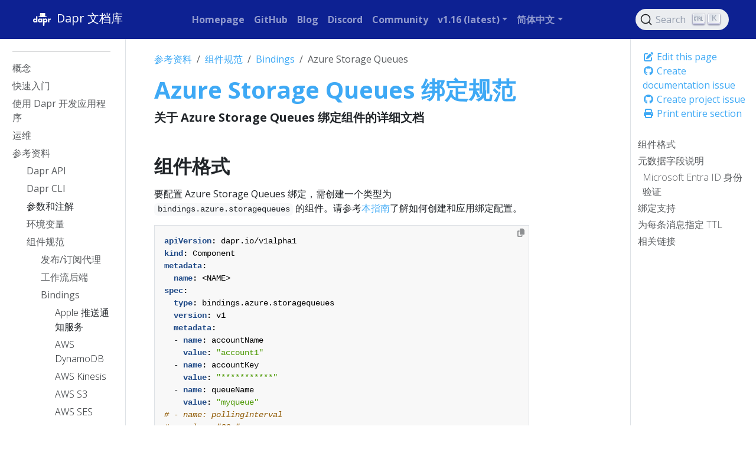

--- FILE ---
content_type: text/html
request_url: https://docs.dapr.io/zh-hans/reference/components-reference/supported-bindings/storagequeues/
body_size: 24678
content:
<!doctype html><html itemscope itemtype=http://schema.org/WebPage lang=zh-hans class=no-js><head><meta charset=utf-8><meta name=viewport content="width=device-width,initial-scale=1,shrink-to-fit=no"><meta name=robots content="index, follow"><link rel="shortcut icon" href=/favicons/favicon.ico><link rel=apple-touch-icon href=/favicons/apple-touch-icon-180x180.png sizes=180x180><link rel=icon type=image/png href=/favicons/favicon-16x16.png sizes=16x16><link rel=icon type=image/png href=/favicons/favicon-32x32.png sizes=32x32><link rel=icon type=image/png href=/favicons/android-36x36.png sizes=36x36><link rel=icon type=image/png href=/favicons/android-48x48.png sizes=48x48><link rel=icon type=image/png href=/favicons/android-72x72.png sizes=72x72><link rel=icon type=image/png href=/favicons/android-96x96.png sizes=96x96><link rel=icon type=image/png href=/favicons/android-144x144.png sizes=144x144><link rel=icon type=image/png href=/favicons/android-192x192.png sizes=192x192><title>Azure Storage Queues 绑定规范 | Dapr 文档库</title><meta name=description content="关于 Azure Storage Queues 绑定组件的详细文档"><meta property="og:url" content="https://docs.dapr.io/zh-hans/reference/components-reference/supported-bindings/storagequeues/"><meta property="og:site_name" content="Dapr 文档库"><meta property="og:title" content="Azure Storage Queues 绑定规范"><meta property="og:description" content="关于 Azure Storage Queues 绑定组件的详细文档"><meta property="og:locale" content="zh_hans"><meta property="og:type" content="article"><meta property="article:section" content="reference"><meta itemprop=name content="Azure Storage Queues 绑定规范"><meta itemprop=description content="关于 Azure Storage Queues 绑定组件的详细文档"><meta itemprop=wordCount content="267"><meta name=twitter:card content="summary"><meta name=twitter:title content="Azure Storage Queues 绑定规范"><meta name=twitter:description content="关于 Azure Storage Queues 绑定组件的详细文档"><link rel=preload href=/scss/main.min.ad69ff4648955c8992aa58a20ff056076b938e93d6b6249161e5335a00bd4877.css as=style integrity="sha256-rWn/RkiVXImSqliiD/BWB2uTjpPWtiSRYeUzWgC9SHc=" crossorigin=anonymous><link href=/scss/main.min.ad69ff4648955c8992aa58a20ff056076b938e93d6b6249161e5335a00bd4877.css rel=stylesheet integrity="sha256-rWn/RkiVXImSqliiD/BWB2uTjpPWtiSRYeUzWgC9SHc=" crossorigin=anonymous><script src=https://code.jquery.com/jquery-3.7.1.min.js integrity="sha512-v2CJ7UaYy4JwqLDIrZUI/4hqeoQieOmAZNXBeQyjo21dadnwR+8ZaIJVT8EE2iyI61OV8e6M8PP2/4hpQINQ/g==" crossorigin=anonymous></script><link rel=stylesheet href=https://cdn.jsdelivr.net/npm/@docsearch/css@3.8.2 integrity="sha512-l7pkV1dOURFyHCeH8I4fK9lCkQKuqhlsTCqRl3zktifDlB8oTUJ+mJPgYkK9kHpUut8j1iPquTv32t6hvTPv3g==" crossorigin=anonymous><link rel=stylesheet href=https://cdn.jsdelivr.net/npm/@docsearch/css@3><script async src="https://www.googletagmanager.com/gtag/js?id=G-60C6Q1ETC1"></script><script>var dnt,doNotTrack=!1;if(!1&&(dnt=navigator.doNotTrack||window.doNotTrack||navigator.msDoNotTrack,doNotTrack=dnt=="1"||dnt=="yes"),!doNotTrack){window.dataLayer=window.dataLayer||[];function gtag(){dataLayer.push(arguments)}gtag("js",new Date),gtag("config","G-60C6Q1ETC1")}</script></head><body class=td-page><header><nav class="js-navbar-scroll navbar navbar-expand navbar-dark flex-column flex-md-row td-navbar"><a class=navbar-brand href=/zh-hans/><span class=navbar-logo><svg width="206" height="206" viewBox="0 0 206 206" xmlns:xlink="http://www.w3.org/1999/xlink"><title>white on dark</title><desc>Created with Sketch.</desc><defs/><g id="white-on-dark" stroke="none" stroke-width="1" fill="none" fill-rule="evenodd"><path d="M63.08125 128H51.55v-3.621094C50.448432 125.761726 49.3351619 126.769528 48.2101562 127.402344 46.2413964 128.503912 44.0031375 129.054688 41.4953125 129.054688c-4.0547078.0-7.6640467-1.39451800000001-10.828125-4.183594-3.7734564-3.328142-5.6601563-7.734348-5.6601563-13.21875.0-5.578153 1.9335745-10.031234 5.8007813-13.3593752C33.8781404 95.644518 37.4054488 94.3203125 41.3898437 94.3203125c2.3203242.0 4.4999899.492182600000007 6.5390625 1.4765625C49.1007871 96.3593778 50.3078063 97.2851498 51.55 98.5742188V75.1953125H63.08125V128zM51.9015625 111.6875c0-2.06251-.7265552-3.814446-2.1796875-5.255859-1.4531323-1.44141399999999-3.2109272-2.16211-5.2734375-2.16211-2.2968865.0-4.1835864.867178999999993-5.6601563 2.601563-1.1953184 1.406257-1.7929687 3.011709-1.7929687 4.816406S37.5929628 115.097649 38.7882812 116.503906C40.2414135 118.23829 42.1281134 119.105469 44.4484375 119.105469c2.0859479.0 3.8496022-.714837000000003 5.2910156-2.144531 1.4414135-1.429695 2.1621094-3.18749 2.1621094-5.273438zM106.329687 128H94.7984375v-3.621094C93.6968695 125.761726 92.5835994 126.769528 91.4585937 127.402344 89.4898339 128.503912 87.251575 129.054688 84.74375 129.054688c-4.0547078.0-7.6640467-1.39451800000001-10.828125-4.183594C70.1421686 121.542952 68.2554687 117.136746 68.2554687 111.652344 68.2554687 106.074191 70.1890432 101.62111 74.05625 98.2929688 77.1265779 95.644518 80.6538863 94.3203125 84.6382812 94.3203125c2.3203242.0 4.4999899.492182600000007 6.5390625 1.4765625C92.3492246 96.3593778 93.5562438 97.2851498 94.7984375 98.5742188V95.375H106.329687V128zM95.15 111.6875c0-2.06251-.726555200000007-3.814446-2.1796875-5.255859C91.5171802 104.990227 89.7593853 104.269531 87.696875 104.269531 85.3999885 104.269531 83.5132886 105.13671 82.0367187 106.871094 80.8414003 108.277351 80.24375 109.882803 80.24375 111.6875S80.8414003 115.097649 82.0367187 116.503906C83.489851 118.23829 85.3765509 119.105469 87.696875 119.105469 89.7828229 119.105469 91.5464772 118.390632 92.9878906 116.960938 94.4293041 115.531243 95.15 113.773448 95.15 111.6875zM150.878906 111.722656c0 5.578153-1.93357399999999 10.031234-5.800781 13.359375C142.007797 127.730482 138.480489 129.054688 134.496094 129.054688c-2.320324.0-4.49999-.492183000000011-6.539063-1.476563-1.171881-.562503000000007-2.3789-1.488275-3.621094-2.777344V144.3125h-11.53125V95.375h11.53125v3.6210938C125.367193 97.636712 126.480463 96.6289095 127.675781 95.9726562c1.96876-1.101568 4.207019-1.6523437 6.714844-1.6523437C138.445333 94.3203125 142.054672 95.7148298 145.21875 98.5039062 148.992206 101.832048 150.878906 106.238254 150.878906 111.722656zM138.890625 111.6875c0-1.851572-.585932000000014-3.457024-1.757813-4.816406C135.656243 105.13671 133.757824 104.269531 131.4375 104.269531c-2.085948.0-3.849602.714837000000003-5.291016 2.144531-1.441413 1.429695-2.162109 3.18749-2.162109 5.273438.0 2.06251.726555000000005 3.814446 2.179687 5.255859C127.617195 118.384773 129.37499 119.105469 131.4375 119.105469c2.320324.0 4.20702399999999-.867178999999993 5.660156-2.601563 1.19531900000001-1.406257 1.792969-3.011709 1.792969-4.816406zm41.63125-5.660156C178.904679 105.253902 177.264071 104.867188 175.6 104.867188c-3.79689399999998.0-6.25780699999999 1.546859-7.382813 4.640624C167.79531 110.632818 167.584375 112.144522 167.584375 114.042969V128h-11.53125V95.375h11.53125v5.34375C168.803131 98.820303 170.115618 97.449223 171.521875 96.6054688c1.898447-1.1250057 4.14842400000001-1.6875 6.75-1.6875C178.881253 94.9179688 179.631246 94.9531246 180.521875 95.0234375V106.027344z" id="dapr" fill="#FFF"/><polygon id="tie" fill="#FFF" fill-rule="nonzero" points="112.713867 128.237305 124.324219 128.237305 125.324219 155.49707 118.519043 160.265625 111.713867 155.49707"/><rect id="Rectangle-4" fill="#FFF" fill-rule="nonzero" x="86.6816586" y="46" width="44.0478543" height="31" rx="2"/><rect id="Rectangle-4" fill="#000" fill-rule="nonzero" opacity=".0799999982" x="86.6816586" y="46" width="16.2935291" height="31"/><rect id="Rectangle-3" fill="#FFF" fill-rule="nonzero" x="72.7718099" y="75" width="71.2879747" height="7.44032012" rx="3.72016"/><rect id="Rectangle-4" fill="#000" fill-rule="nonzero" opacity=".0799999982" x="72.7718099" y="75" width="22.0566132" height="9.15731707"/></g></svg></span><span class=font-weight-bold>Dapr 文档库</span></a><div class="td-navbar-nav-scroll ml-md-auto" id=main_navbar><ul class="navbar-nav mt-2 mt-lg-0"><li class="nav-item mr-4 mb-2 mb-lg-0"><a class=nav-link href=https://dapr.io target=_blank rel="nofollow noopener noreferrer"><span>Homepage</span></a></li><li class="nav-item mr-4 mb-2 mb-lg-0"><a class=nav-link href=https://github.com/dapr target=_blank rel="nofollow noopener noreferrer"><span>GitHub</span></a></li><li class="nav-item mr-4 mb-2 mb-lg-0"><a class=nav-link href=https://blog.dapr.io/posts target=_blank rel="nofollow noopener noreferrer"><span>Blog</span></a></li><li class="nav-item mr-4 mb-2 mb-lg-0"><a class=nav-link href=https://bit.ly/dapr-discord target=_blank rel="nofollow noopener noreferrer"><span>Discord</span></a></li><li class="nav-item mr-4 mb-2 mb-lg-0"><a class=nav-link href=https://dapr.io/community target=_blank rel="nofollow noopener noreferrer"><span>Community</span></a></li><li class="nav-item dropdown d-none d-lg-block"><div class=dropdown><a class="nav-link dropdown-toggle" href=# role=button data-bs-toggle=dropdown aria-haspopup=true aria-expanded=false>v1.16 (latest)</a><ul class=dropdown-menu><li><a class=dropdown-item href=https://v1-17.docs.dapr.io>v1.17 (preview)</a></li><li><a class=dropdown-item href=#>v1.16 (latest)</a></li><li><a class=dropdown-item href=https://v1-15.docs.dapr.io>v1.15</a></li><li><a class=dropdown-item href=https://v1-14.docs.dapr.io>v1.14</a></li><li><a class=dropdown-item href=https://v1-13.docs.dapr.io>v1.13</a></li><li><a class=dropdown-item href=https://v1-12.docs.dapr.io>v1.12</a></li><li><a class=dropdown-item href=https://v1-11.docs.dapr.io>v1.11</a></li><li><a class=dropdown-item href=https://v1-10.docs.dapr.io>v1.10</a></li><li><a class=dropdown-item href=https://v1-9.docs.dapr.io>v1.9</a></li><li><a class=dropdown-item href=https://v1-8.docs.dapr.io>v1.8</a></li><li><a class=dropdown-item href=https://v1-7.docs.dapr.io>v1.7</a></li></ul></div></li><li class="nav-item dropdown d-none d-lg-block"><div class=dropdown><a class="nav-link dropdown-toggle" href=# role=button data-bs-toggle=dropdown aria-haspopup=true aria-expanded=false>简体中文</a><ul class=dropdown-menu><li><a class=dropdown-item href=/reference/components-reference/supported-bindings/storagequeues/>English</a></li></ul></div></li></ul></div><div class="navbar-nav d-none d-lg-block"><div id=docsearch></div></div></nav></header><div class="container-fluid td-outer"><div class=td-main><div class="row flex-xl-nowrap"><aside class="col-12 col-md-3 col-xl-2 td-sidebar d-print-none"><div id=td-sidebar-menu class=td-sidebar__inner><div id=content-mobile><form class="td-sidebar__search d-flex align-items-center"><div id=docsearch></div><button class="btn btn-link td-sidebar__toggle d-md-none p-0 ms-3 fas fa-bars" type=button data-bs-toggle=collapse data-bs-target=#td-section-nav aria-controls=td-section-nav aria-expanded=false aria-label="Toggle section navigation"></button></form></div><div id=content-desktop></div><nav class="td-sidebar-nav collapse td-sidebar-nav--search-disabled" id=td-section-nav><div class="td-sidebar-nav__section nav-item dropdown d-block d-lg-none"><div class=dropdown><a class="nav-link dropdown-toggle" href=# role=button data-bs-toggle=dropdown aria-haspopup=true aria-expanded=false>简体中文</a><ul class=dropdown-menu><li><a class=dropdown-item href=/reference/components-reference/supported-bindings/storagequeues/>English</a></li></ul></div></div><ul class="td-sidebar-nav__section pe-md-3 ul-0"><li class="td-sidebar-nav__section-title td-sidebar-nav__section with-child active-path" id=m-zh-hans-li><a href=/zh-hans/ class="align-left ps-0 td-sidebar-link td-sidebar-link__section tree-root" id=m-zh-hans><span></span></a><ul class=ul-1><li class="td-sidebar-nav__section-title td-sidebar-nav__section with-child" id=m-zh-hansconcepts-li><a href=/zh-hans/concepts/ title="Dapr 概念" class="align-left ps-0 td-sidebar-link td-sidebar-link__section" id=m-zh-hansconcepts><span>概念</span></a><ul class="ul-2 foldable"><li class="td-sidebar-nav__section-title td-sidebar-nav__section without-child collapse" id=m-zh-hansconceptsoverview-li><a href=/zh-hans/concepts/overview/ class="align-left ps-0 td-sidebar-link td-sidebar-link__page" id=m-zh-hansconceptsoverview><span>概述</span></a></li><li class="td-sidebar-nav__section-title td-sidebar-nav__section without-child collapse" id=m-zh-hansconceptsbuilding-blocks-concept-li><a href=/zh-hans/concepts/building-blocks-concept/ class="align-left ps-0 td-sidebar-link td-sidebar-link__page" id=m-zh-hansconceptsbuilding-blocks-concept><span>构建模块</span></a></li><li class="td-sidebar-nav__section-title td-sidebar-nav__section without-child collapse" id=m-zh-hansconceptscomponents-concept-li><a href=/zh-hans/concepts/components-concept/ class="align-left ps-0 td-sidebar-link td-sidebar-link__page" id=m-zh-hansconceptscomponents-concept><span>组件</span></a></li><li class="td-sidebar-nav__section-title td-sidebar-nav__section without-child collapse" id=m-zh-hansconceptsresiliency-concept-li><a href=/zh-hans/concepts/resiliency-concept/ class="align-left ps-0 td-sidebar-link td-sidebar-link__page" id=m-zh-hansconceptsresiliency-concept><span>弹性</span></a></li><li class="td-sidebar-nav__section-title td-sidebar-nav__section without-child collapse" id=m-zh-hansconceptsconfiguration-concept-li><a href=/zh-hans/concepts/configuration-concept/ title=应用和控制平面配置 class="align-left ps-0 td-sidebar-link td-sidebar-link__page" id=m-zh-hansconceptsconfiguration-concept><span>配置</span></a></li><li class="td-sidebar-nav__section-title td-sidebar-nav__section without-child collapse" id=m-zh-hansconceptsobservability-concept-li><a href=/zh-hans/concepts/observability-concept/ class="align-left ps-0 td-sidebar-link td-sidebar-link__page" id=m-zh-hansconceptsobservability-concept><span>可观测性</span></a></li><li class="td-sidebar-nav__section-title td-sidebar-nav__section without-child collapse" id=m-zh-hansconceptssecurity-concept-li><a href=/zh-hans/concepts/security-concept/ class="align-left ps-0 td-sidebar-link td-sidebar-link__page" id=m-zh-hansconceptssecurity-concept><span>安全性</span></a></li><li class="td-sidebar-nav__section-title td-sidebar-nav__section without-child collapse" id=m-zh-hansconceptsisolation-concept-li><a href=/zh-hans/concepts/isolation-concept/ class="align-left ps-0 td-sidebar-link td-sidebar-link__page" id=m-zh-hansconceptsisolation-concept><span>隔离</span></a></li><li class="td-sidebar-nav__section-title td-sidebar-nav__section with-child collapse" id=m-zh-hansconceptsdapr-services-li><a href=/zh-hans/concepts/dapr-services/ title="Dapr 服务概述" class="align-left ps-0 td-sidebar-link td-sidebar-link__section" id=m-zh-hansconceptsdapr-services><span>Dapr 服务</span></a><ul class="ul-3 foldable"><li class="td-sidebar-nav__section-title td-sidebar-nav__section without-child collapse" id=m-zh-hansconceptsdapr-servicessidecar-li><a href=/zh-hans/concepts/dapr-services/sidecar/ title="Dapr sidecar (daprd) 概述" class="align-left ps-0 td-sidebar-link td-sidebar-link__page" id=m-zh-hansconceptsdapr-servicessidecar><span>Sidecar</span></a></li><li class="td-sidebar-nav__section-title td-sidebar-nav__section without-child collapse" id=m-zh-hansconceptsdapr-servicesoperator-li><a href=/zh-hans/concepts/dapr-services/operator/ title="Dapr Operator 控制平面服务概述" class="align-left ps-0 td-sidebar-link td-sidebar-link__page" id=m-zh-hansconceptsdapr-servicesoperator><span>Operator</span></a></li><li class="td-sidebar-nav__section-title td-sidebar-nav__section without-child collapse" id=m-zh-hansconceptsdapr-servicesplacement-li><a href=/zh-hans/concepts/dapr-services/placement/ title="Dapr Placement 控制平面服务概述" class="align-left ps-0 td-sidebar-link td-sidebar-link__page" id=m-zh-hansconceptsdapr-servicesplacement><span>Placement</span></a></li><li class="td-sidebar-nav__section-title td-sidebar-nav__section without-child collapse" id=m-zh-hansconceptsdapr-servicesscheduler-li><a href=/zh-hans/concepts/dapr-services/scheduler/ title="Dapr Scheduler 控制平面服务概述" class="align-left ps-0 td-sidebar-link td-sidebar-link__page" id=m-zh-hansconceptsdapr-servicesscheduler><span>Scheduler</span></a></li><li class="td-sidebar-nav__section-title td-sidebar-nav__section without-child collapse" id=m-zh-hansconceptsdapr-servicessentry-li><a href=/zh-hans/concepts/dapr-services/sentry/ title="Dapr Sentry 控制平面服务概述" class="align-left ps-0 td-sidebar-link td-sidebar-link__page" id=m-zh-hansconceptsdapr-servicessentry><span>Sentry</span></a></li><li class="td-sidebar-nav__section-title td-sidebar-nav__section without-child collapse" id=m-zh-hansconceptsdapr-servicessidecar-injector-li><a href=/zh-hans/concepts/dapr-services/sidecar-injector/ title="Dapr Sidecar Injector 控制平面服务概述" class="align-left ps-0 td-sidebar-link td-sidebar-link__page" id=m-zh-hansconceptsdapr-servicessidecar-injector><span>Sidecar 注入器</span></a></li></ul></li><li class="td-sidebar-nav__section-title td-sidebar-nav__section without-child collapse" id=m-zh-hansconceptsterminology-li><a href=/zh-hans/concepts/terminology/ title=Dapr术语和定义 class="align-left ps-0 td-sidebar-link td-sidebar-link__page" id=m-zh-hansconceptsterminology><span>术语</span></a></li><li class="td-sidebar-nav__section-title td-sidebar-nav__section with-child collapse" id=m-zh-hansconceptsfaq-li><a href=/zh-hans/concepts/faq/ title=常见问题与解答 class="align-left ps-0 td-sidebar-link td-sidebar-link__section" id=m-zh-hansconceptsfaq><span>常见问题</span></a><ul class="ul-3 foldable"><li class="td-sidebar-nav__section-title td-sidebar-nav__section without-child collapse" id=m-zh-hansconceptsfaqfaq-li><a href=/zh-hans/concepts/faq/faq/ title="Dapr 常见问题解答" class="align-left ps-0 td-sidebar-link td-sidebar-link__page" id=m-zh-hansconceptsfaqfaq><span>常见问题</span></a></li><li class="td-sidebar-nav__section-title td-sidebar-nav__section without-child collapse" id=m-zh-hansconceptsfaqservice-mesh-li><a href=/zh-hans/concepts/faq/service-mesh/ title=Dapr与服务网格 class="align-left ps-0 td-sidebar-link td-sidebar-link__page" id=m-zh-hansconceptsfaqservice-mesh><span>服务网格</span></a></li></ul></li></ul></li><li class="td-sidebar-nav__section-title td-sidebar-nav__section with-child" id=m-zh-hansgetting-started-li><a href=/zh-hans/getting-started/ title="Dapr 快速入门指南" class="align-left ps-0 td-sidebar-link td-sidebar-link__section" id=m-zh-hansgetting-started><span>快速入门</span></a><ul class="ul-2 foldable"><li class="td-sidebar-nav__section-title td-sidebar-nav__section without-child collapse" id=m-zh-hansgetting-startedinstall-dapr-cli-li><a href=/zh-hans/getting-started/install-dapr-cli/ class="align-left ps-0 td-sidebar-link td-sidebar-link__page" id=m-zh-hansgetting-startedinstall-dapr-cli><span>安装 Dapr CLI</span></a></li><li class="td-sidebar-nav__section-title td-sidebar-nav__section without-child collapse" id=m-zh-hansgetting-startedinstall-dapr-selfhost-li><a href=/zh-hans/getting-started/install-dapr-selfhost/ title="在本地环境中配置 Dapr" class="align-left ps-0 td-sidebar-link td-sidebar-link__page" id=m-zh-hansgetting-startedinstall-dapr-selfhost><span>本地配置 Dapr</span></a></li><li class="td-sidebar-nav__section-title td-sidebar-nav__section without-child collapse" id=m-zh-hansgetting-startedget-started-api-li><a href=/zh-hans/getting-started/get-started-api/ class="align-left ps-0 td-sidebar-link td-sidebar-link__page" id=m-zh-hansgetting-startedget-started-api><span>使用 Dapr API</span></a></li><li class="td-sidebar-nav__section-title td-sidebar-nav__section with-child collapse" id=m-zh-hansgetting-startedtutorials-li><a href=/zh-hans/getting-started/tutorials/ class="align-left ps-0 td-sidebar-link td-sidebar-link__section" id=m-zh-hansgetting-startedtutorials><span>Dapr 教程</span></a><ul class="ul-3 foldable"><li class="td-sidebar-nav__section-title td-sidebar-nav__section without-child collapse" id=m-zh-hansgetting-startedtutorialsget-started-component-li><a href=/zh-hans/getting-started/tutorials/get-started-component/ class="align-left ps-0 td-sidebar-link td-sidebar-link__page" id=m-zh-hansgetting-startedtutorialsget-started-component><span>定义一个组件</span></a></li><li class="td-sidebar-nav__section-title td-sidebar-nav__section without-child collapse" id=m-zh-hansgetting-startedtutorialsconfigure-state-pubsub-li><a href=/zh-hans/getting-started/tutorials/configure-state-pubsub/ title=教程：配置状态存储和发布/订阅消息代理 class="align-left ps-0 td-sidebar-link td-sidebar-link__page" id=m-zh-hansgetting-startedtutorialsconfigure-state-pubsub><span>配置状态 & 发布/订阅</span></a></li></ul></li><li class="td-sidebar-nav__section-title td-sidebar-nav__section with-child collapse" id=m-zh-hansgetting-startedquickstarts-li><a href=/zh-hans/getting-started/quickstarts/ class="align-left ps-0 td-sidebar-link td-sidebar-link__section" id=m-zh-hansgetting-startedquickstarts><span>Dapr 快速入门</span></a><ul class="ul-3 foldable"><li class="td-sidebar-nav__section-title td-sidebar-nav__section without-child collapse" id=m-zh-hansgetting-startedquickstartsserviceinvocation-quickstart-li><a href=/zh-hans/getting-started/quickstarts/serviceinvocation-quickstart/ title=快速入门：服务调用 class="align-left ps-0 td-sidebar-link td-sidebar-link__page" id=m-zh-hansgetting-startedquickstartsserviceinvocation-quickstart><span>服务调用</span></a></li><li class="td-sidebar-nav__section-title td-sidebar-nav__section without-child collapse" id=m-zh-hansgetting-startedquickstartspubsub-quickstart-li><a href=/zh-hans/getting-started/quickstarts/pubsub-quickstart/ title=快速入门：发布和订阅 class="align-left ps-0 td-sidebar-link td-sidebar-link__page" id=m-zh-hansgetting-startedquickstartspubsub-quickstart><span>发布和订阅</span></a></li><li class="td-sidebar-nav__section-title td-sidebar-nav__section without-child collapse" id=m-zh-hansgetting-startedquickstartsworkflow-quickstart-li><a href=/zh-hans/getting-started/quickstarts/workflow-quickstart/ title=快速入门：工作流 class="align-left ps-0 td-sidebar-link td-sidebar-link__page" id=m-zh-hansgetting-startedquickstartsworkflow-quickstart><span>工作流</span></a></li><li class="td-sidebar-nav__section-title td-sidebar-nav__section without-child collapse" id=m-zh-hansgetting-startedquickstartsstatemanagement-quickstart-li><a href=/zh-hans/getting-started/quickstarts/statemanagement-quickstart/ title=快速入门：状态管理 class="align-left ps-0 td-sidebar-link td-sidebar-link__page" id=m-zh-hansgetting-startedquickstartsstatemanagement-quickstart><span>状态管理</span></a></li><li class="td-sidebar-nav__section-title td-sidebar-nav__section without-child collapse" id=m-zh-hansgetting-startedquickstartsbindings-quickstart-li><a href=/zh-hans/getting-started/quickstarts/bindings-quickstart/ title=快速入门：输入和输出绑定 class="align-left ps-0 td-sidebar-link td-sidebar-link__page" id=m-zh-hansgetting-startedquickstartsbindings-quickstart><span>绑定</span></a></li><li class="td-sidebar-nav__section-title td-sidebar-nav__section without-child collapse" id=m-zh-hansgetting-startedquickstartsactors-quickstart-li><a href=/zh-hans/getting-started/quickstarts/actors-quickstart/ title=快速入门：Actors class="align-left ps-0 td-sidebar-link td-sidebar-link__page" id=m-zh-hansgetting-startedquickstartsactors-quickstart><span>Actors</span></a></li><li class="td-sidebar-nav__section-title td-sidebar-nav__section without-child collapse" id=m-zh-hansgetting-startedquickstartssecrets-quickstart-li><a href=/zh-hans/getting-started/quickstarts/secrets-quickstart/ title=快速入门：机密管理 class="align-left ps-0 td-sidebar-link td-sidebar-link__page" id=m-zh-hansgetting-startedquickstartssecrets-quickstart><span>机密管理</span></a></li><li class="td-sidebar-nav__section-title td-sidebar-nav__section without-child collapse" id=m-zh-hansgetting-startedquickstartsconfiguration-quickstart-li><a href=/zh-hans/getting-started/quickstarts/configuration-quickstart/ title=快速入门：配置 class="align-left ps-0 td-sidebar-link td-sidebar-link__page" id=m-zh-hansgetting-startedquickstartsconfiguration-quickstart><span>配置</span></a></li><li class="td-sidebar-nav__section-title td-sidebar-nav__section without-child collapse" id=m-zh-hansgetting-startedquickstartscryptography-quickstart-li><a href=/zh-hans/getting-started/quickstarts/cryptography-quickstart/ title=快速入门：加密技术 class="align-left ps-0 td-sidebar-link td-sidebar-link__page" id=m-zh-hansgetting-startedquickstartscryptography-quickstart><span>加密技术</span></a></li><li class="td-sidebar-nav__section-title td-sidebar-nav__section without-child collapse" id=m-zh-hansgetting-startedquickstartsjobs-quickstart-li><a href=/zh-hans/getting-started/quickstarts/jobs-quickstart/ title=快速入门：作业 class="align-left ps-0 td-sidebar-link td-sidebar-link__page" id=m-zh-hansgetting-startedquickstartsjobs-quickstart><span>作业</span></a></li><li class="td-sidebar-nav__section-title td-sidebar-nav__section with-child collapse" id=m-zh-hansgetting-startedquickstartsresiliency-li><a href=/zh-hans/getting-started/quickstarts/resiliency/ title=可靠性快速入门 class="align-left ps-0 td-sidebar-link td-sidebar-link__section" id=m-zh-hansgetting-startedquickstartsresiliency><span>可靠性</span></a><ul class="ul-4 foldable"><li class="td-sidebar-nav__section-title td-sidebar-nav__section without-child collapse" id=m-zh-hansgetting-startedquickstartsresiliencyresiliency-state-quickstart-li><a href=/zh-hans/getting-started/quickstarts/resiliency/resiliency-state-quickstart/ title=快速入门：从服务到组件的弹性 class="align-left ps-0 td-sidebar-link td-sidebar-link__page" id=m-zh-hansgetting-startedquickstartsresiliencyresiliency-state-quickstart><span>弹性：从服务到组件</span></a></li><li class="td-sidebar-nav__section-title td-sidebar-nav__section without-child collapse" id=m-zh-hansgetting-startedquickstartsresiliencyresiliency-serviceinvo-quickstart-li><a href=/zh-hans/getting-started/quickstarts/resiliency/resiliency-serviceinvo-quickstart/ title=入门指南：服务间的弹性 class="align-left ps-0 td-sidebar-link td-sidebar-link__page" id=m-zh-hansgetting-startedquickstartsresiliencyresiliency-serviceinvo-quickstart><span>弹性：服务间</span></a></li></ul></li></ul></li></ul></li><li class="td-sidebar-nav__section-title td-sidebar-nav__section with-child" id=m-zh-hansdeveloping-applications-li><a href=/zh-hans/developing-applications/ title="使用 Dapr 进行应用程序开发" class="align-left ps-0 td-sidebar-link td-sidebar-link__section" id=m-zh-hansdeveloping-applications><span>使用 Dapr 开发应用程序</span></a><ul class="ul-2 foldable"><li class="td-sidebar-nav__section-title td-sidebar-nav__section with-child collapse" id=m-zh-hansdeveloping-applicationsbuilding-blocks-li><a href=/zh-hans/developing-applications/building-blocks/ class="align-left ps-0 td-sidebar-link td-sidebar-link__section" id=m-zh-hansdeveloping-applicationsbuilding-blocks><span>构建模块</span></a><ul class="ul-3 foldable"><li class="td-sidebar-nav__section-title td-sidebar-nav__section with-child collapse" id=m-zh-hansdeveloping-applicationsbuilding-blocksservice-invocation-li><a href=/zh-hans/developing-applications/building-blocks/service-invocation/ class="align-left ps-0 td-sidebar-link td-sidebar-link__section" id=m-zh-hansdeveloping-applicationsbuilding-blocksservice-invocation><span>服务调用</span></a><ul class="ul-4 foldable"><li class="td-sidebar-nav__section-title td-sidebar-nav__section without-child collapse" id=m-zh-hansdeveloping-applicationsbuilding-blocksservice-invocationservice-invocation-overview-li><a href=/zh-hans/developing-applications/building-blocks/service-invocation/service-invocation-overview/ title=服务调用概述 class="align-left ps-0 td-sidebar-link td-sidebar-link__page" id=m-zh-hansdeveloping-applicationsbuilding-blocksservice-invocationservice-invocation-overview><span>概述</span></a></li><li class="td-sidebar-nav__section-title td-sidebar-nav__section without-child collapse" id=m-zh-hansdeveloping-applicationsbuilding-blocksservice-invocationhowto-invoke-discover-services-li><a href=/zh-hans/developing-applications/building-blocks/service-invocation/howto-invoke-discover-services/ title=操作指南：使用HTTP调用服务 class="align-left ps-0 td-sidebar-link td-sidebar-link__page" id=m-zh-hansdeveloping-applicationsbuilding-blocksservice-invocationhowto-invoke-discover-services><span>操作指南：使用HTTP调用</span></a></li><li class="td-sidebar-nav__section-title td-sidebar-nav__section without-child collapse" id=m-zh-hansdeveloping-applicationsbuilding-blocksservice-invocationhowto-invoke-services-grpc-li><a href=/zh-hans/developing-applications/building-blocks/service-invocation/howto-invoke-services-grpc/ title="如何使用 gRPC 调用服务" class="align-left ps-0 td-sidebar-link td-sidebar-link__page" id=m-zh-hansdeveloping-applicationsbuilding-blocksservice-invocationhowto-invoke-services-grpc><span>使用 gRPC 调用</span></a></li><li class="td-sidebar-nav__section-title td-sidebar-nav__section without-child collapse" id=m-zh-hansdeveloping-applicationsbuilding-blocksservice-invocationhowto-invoke-non-dapr-endpoints-li><a href=/zh-hans/developing-applications/building-blocks/service-invocation/howto-invoke-non-dapr-endpoints/ title=如何：使用HTTP调用非Dapr端点 class="align-left ps-0 td-sidebar-link td-sidebar-link__page" id=m-zh-hansdeveloping-applicationsbuilding-blocksservice-invocationhowto-invoke-non-dapr-endpoints><span>如何：调用非Dapr端点</span></a></li><li class="td-sidebar-nav__section-title td-sidebar-nav__section without-child collapse" id=m-zh-hansdeveloping-applicationsbuilding-blocksservice-invocationservice-invocation-namespaces-li><a href=/zh-hans/developing-applications/building-blocks/service-invocation/service-invocation-namespaces/ title=指南：跨命名空间进行服务调用 class="align-left ps-0 td-sidebar-link td-sidebar-link__page" id=m-zh-hansdeveloping-applicationsbuilding-blocksservice-invocationservice-invocation-namespaces><span>指南：服务调用命名空间</span></a></li></ul></li><li class="td-sidebar-nav__section-title td-sidebar-nav__section with-child collapse" id=m-zh-hansdeveloping-applicationsbuilding-blockspubsub-li><a href=/zh-hans/developing-applications/building-blocks/pubsub/ title=消息发布与订阅 class="align-left ps-0 td-sidebar-link td-sidebar-link__section" id=m-zh-hansdeveloping-applicationsbuilding-blockspubsub><span>发布/订阅</span></a><ul class="ul-4 foldable"><li class="td-sidebar-nav__section-title td-sidebar-nav__section without-child collapse" id=m-zh-hansdeveloping-applicationsbuilding-blockspubsubpubsub-overview-li><a href=/zh-hans/developing-applications/building-blocks/pubsub/pubsub-overview/ title=发布-订阅模式概述 class="align-left ps-0 td-sidebar-link td-sidebar-link__page" id=m-zh-hansdeveloping-applicationsbuilding-blockspubsubpubsub-overview><span>概述</span></a></li><li class="td-sidebar-nav__section-title td-sidebar-nav__section without-child collapse" id=m-zh-hansdeveloping-applicationsbuilding-blockspubsubhowto-publish-subscribe-li><a href=/zh-hans/developing-applications/building-blocks/pubsub/howto-publish-subscribe/ title=如何：发布消息并订阅主题 class="align-left ps-0 td-sidebar-link td-sidebar-link__page" id=m-zh-hansdeveloping-applicationsbuilding-blockspubsubhowto-publish-subscribe><span>如何：发布 & 订阅主题</span></a></li><li class="td-sidebar-nav__section-title td-sidebar-nav__section without-child collapse" id=m-zh-hansdeveloping-applicationsbuilding-blockspubsubpubsub-cloudevents-li><a href=/zh-hans/developing-applications/building-blocks/pubsub/pubsub-cloudevents/ title="使用 CloudEvents 进行消息传递" class="align-left ps-0 td-sidebar-link td-sidebar-link__page" id=m-zh-hansdeveloping-applicationsbuilding-blockspubsubpubsub-cloudevents><span>CloudEvents 消息传递</span></a></li><li class="td-sidebar-nav__section-title td-sidebar-nav__section without-child collapse" id=m-zh-hansdeveloping-applicationsbuilding-blockspubsubpubsub-raw-li><a href=/zh-hans/developing-applications/building-blocks/pubsub/pubsub-raw/ title=发布和订阅非CloudEvents消息 class="align-left ps-0 td-sidebar-link td-sidebar-link__page" id=m-zh-hansdeveloping-applicationsbuilding-blockspubsubpubsub-raw><span>非CloudEvents消息</span></a></li><li class="td-sidebar-nav__section-title td-sidebar-nav__section without-child collapse" id=m-zh-hansdeveloping-applicationsbuilding-blockspubsubhowto-route-messages-li><a href=/zh-hans/developing-applications/building-blocks/pubsub/howto-route-messages/ title=操作指南：将消息路由到不同的事件处理程序 class="align-left ps-0 td-sidebar-link td-sidebar-link__page" id=m-zh-hansdeveloping-applicationsbuilding-blockspubsubhowto-route-messages><span>操作指南：路由事件</span></a></li><li class="td-sidebar-nav__section-title td-sidebar-nav__section without-child collapse" id=m-zh-hansdeveloping-applicationsbuilding-blockspubsubsubscription-methods-li><a href=/zh-hans/developing-applications/building-blocks/pubsub/subscription-methods/ title=声明式、流式和编程式订阅类型 class="align-left ps-0 td-sidebar-link td-sidebar-link__page" id=m-zh-hansdeveloping-applicationsbuilding-blockspubsubsubscription-methods><span>订阅类型</span></a></li><li class="td-sidebar-nav__section-title td-sidebar-nav__section without-child collapse" id=m-zh-hansdeveloping-applicationsbuilding-blockspubsubpubsub-deadletter-li><a href=/zh-hans/developing-applications/building-blocks/pubsub/pubsub-deadletter/ class="align-left ps-0 td-sidebar-link td-sidebar-link__page" id=m-zh-hansdeveloping-applicationsbuilding-blockspubsubpubsub-deadletter><span>死信主题</span></a></li><li class="td-sidebar-nav__section-title td-sidebar-nav__section without-child collapse" id=m-zh-hansdeveloping-applicationsbuilding-blockspubsubhowto-namespace-li><a href=/zh-hans/developing-applications/building-blocks/pubsub/howto-namespace/ title="如何：设置 pub/sub 命名空间消费者组" class="align-left ps-0 td-sidebar-link td-sidebar-link__page" id=m-zh-hansdeveloping-applicationsbuilding-blockspubsubhowto-namespace><span>如何：命名空间消费者组</span></a></li><li class="td-sidebar-nav__section-title td-sidebar-nav__section without-child collapse" id=m-zh-hansdeveloping-applicationsbuilding-blockspubsubhowto-subscribe-statefulset-li><a href=/zh-hans/developing-applications/building-blocks/pubsub/howto-subscribe-statefulset/ class="align-left ps-0 td-sidebar-link td-sidebar-link__page" id=m-zh-hansdeveloping-applicationsbuilding-blockspubsubhowto-subscribe-statefulset><span>如何：使用StatefulSets水平扩展订阅者</span></a></li><li class="td-sidebar-nav__section-title td-sidebar-nav__section without-child collapse" id=m-zh-hansdeveloping-applicationsbuilding-blockspubsubpubsub-scopes-li><a href=/zh-hans/developing-applications/building-blocks/pubsub/pubsub-scopes/ title="限制 Pub/sub 主题访问" class="align-left ps-0 td-sidebar-link td-sidebar-link__page" id=m-zh-hansdeveloping-applicationsbuilding-blockspubsubpubsub-scopes><span>限制主题访问</span></a></li><li class="td-sidebar-nav__section-title td-sidebar-nav__section without-child collapse" id=m-zh-hansdeveloping-applicationsbuilding-blockspubsubpubsub-message-ttl-li><a href=/zh-hans/developing-applications/building-blocks/pubsub/pubsub-message-ttl/ title="消息生存时间 (TTL)" class="align-left ps-0 td-sidebar-link td-sidebar-link__page" id=m-zh-hansdeveloping-applicationsbuilding-blockspubsubpubsub-message-ttl><span>消息 TTL</span></a></li><li class="td-sidebar-nav__section-title td-sidebar-nav__section without-child collapse" id=m-zh-hansdeveloping-applicationsbuilding-blockspubsubpubsub-bulk-li><a href=/zh-hans/developing-applications/building-blocks/pubsub/pubsub-bulk/ class="align-left ps-0 td-sidebar-link td-sidebar-link__page" id=m-zh-hansdeveloping-applicationsbuilding-blockspubsubpubsub-bulk><span>批量发布和订阅消息</span></a></li></ul></li><li class="td-sidebar-nav__section-title td-sidebar-nav__section with-child collapse" id=m-zh-hansdeveloping-applicationsbuilding-blocksworkflow-li><a href=/zh-hans/developing-applications/building-blocks/workflow/ class="align-left ps-0 td-sidebar-link td-sidebar-link__section" id=m-zh-hansdeveloping-applicationsbuilding-blocksworkflow><span>工作流</span></a><ul class="ul-4 foldable"><li class="td-sidebar-nav__section-title td-sidebar-nav__section without-child collapse" id=m-zh-hansdeveloping-applicationsbuilding-blocksworkflowworkflow-overview-li><a href=/zh-hans/developing-applications/building-blocks/workflow/workflow-overview/ title=工作流概述 class="align-left ps-0 td-sidebar-link td-sidebar-link__page" id=m-zh-hansdeveloping-applicationsbuilding-blocksworkflowworkflow-overview><span>概述</span></a></li><li class="td-sidebar-nav__section-title td-sidebar-nav__section without-child collapse" id=m-zh-hansdeveloping-applicationsbuilding-blocksworkflowworkflow-features-concepts-li><a href=/zh-hans/developing-applications/building-blocks/workflow/workflow-features-concepts/ class="align-left ps-0 td-sidebar-link td-sidebar-link__page" id=m-zh-hansdeveloping-applicationsbuilding-blocksworkflowworkflow-features-concepts><span>功能和概念</span></a></li><li class="td-sidebar-nav__section-title td-sidebar-nav__section without-child collapse" id=m-zh-hansdeveloping-applicationsbuilding-blocksworkflowworkflow-patterns-li><a href=/zh-hans/developing-applications/building-blocks/workflow/workflow-patterns/ class="align-left ps-0 td-sidebar-link td-sidebar-link__page" id=m-zh-hansdeveloping-applicationsbuilding-blocksworkflowworkflow-patterns><span>工作流模式</span></a></li><li class="td-sidebar-nav__section-title td-sidebar-nav__section without-child collapse" id=m-zh-hansdeveloping-applicationsbuilding-blocksworkflowworkflow-architecture-li><a href=/zh-hans/developing-applications/building-blocks/workflow/workflow-architecture/ class="align-left ps-0 td-sidebar-link td-sidebar-link__page" id=m-zh-hansdeveloping-applicationsbuilding-blocksworkflowworkflow-architecture><span>工作流架构</span></a></li><li class="td-sidebar-nav__section-title td-sidebar-nav__section without-child collapse" id=m-zh-hansdeveloping-applicationsbuilding-blocksworkflowhowto-author-workflow-li><a href=/zh-hans/developing-applications/building-blocks/workflow/howto-author-workflow/ title=如何：编写一个工作流 class="align-left ps-0 td-sidebar-link td-sidebar-link__page" id=m-zh-hansdeveloping-applicationsbuilding-blocksworkflowhowto-author-workflow><span>如何：编写工作流</span></a></li><li class="td-sidebar-nav__section-title td-sidebar-nav__section without-child collapse" id=m-zh-hansdeveloping-applicationsbuilding-blocksworkflowhowto-manage-workflow-li><a href=/zh-hans/developing-applications/building-blocks/workflow/howto-manage-workflow/ class="align-left ps-0 td-sidebar-link td-sidebar-link__page" id=m-zh-hansdeveloping-applicationsbuilding-blocksworkflowhowto-manage-workflow><span>如何：管理工作流</span></a></li></ul></li><li class="td-sidebar-nav__section-title td-sidebar-nav__section with-child collapse" id=m-zh-hansdeveloping-applicationsbuilding-blocksstate-management-li><a href=/zh-hans/developing-applications/building-blocks/state-management/ class="align-left ps-0 td-sidebar-link td-sidebar-link__section" id=m-zh-hansdeveloping-applicationsbuilding-blocksstate-management><span>状态管理</span></a><ul class="ul-4 foldable"><li class="td-sidebar-nav__section-title td-sidebar-nav__section without-child collapse" id=m-zh-hansdeveloping-applicationsbuilding-blocksstate-managementstate-management-overview-li><a href=/zh-hans/developing-applications/building-blocks/state-management/state-management-overview/ title=状态管理概述 class="align-left ps-0 td-sidebar-link td-sidebar-link__page" id=m-zh-hansdeveloping-applicationsbuilding-blocksstate-managementstate-management-overview><span>概述</span></a></li><li class="td-sidebar-nav__section-title td-sidebar-nav__section without-child collapse" id=m-zh-hansdeveloping-applicationsbuilding-blocksstate-managementhowto-get-save-state-li><a href=/zh-hans/developing-applications/building-blocks/state-management/howto-get-save-state/ class="align-left ps-0 td-sidebar-link td-sidebar-link__page" id=m-zh-hansdeveloping-applicationsbuilding-blocksstate-managementhowto-get-save-state><span>操作指南：保存和获取状态</span></a></li><li class="td-sidebar-nav__section-title td-sidebar-nav__section without-child collapse" id=m-zh-hansdeveloping-applicationsbuilding-blocksstate-managementhowto-state-query-api-li><a href=/zh-hans/developing-applications/building-blocks/state-management/howto-state-query-api/ class="align-left ps-0 td-sidebar-link td-sidebar-link__page" id=m-zh-hansdeveloping-applicationsbuilding-blocksstate-managementhowto-state-query-api><span>操作指南：查询状态</span></a></li><li class="td-sidebar-nav__section-title td-sidebar-nav__section without-child collapse" id=m-zh-hansdeveloping-applicationsbuilding-blocksstate-managementhowto-stateful-service-li><a href=/zh-hans/developing-applications/building-blocks/state-management/howto-stateful-service/ class="align-left ps-0 td-sidebar-link td-sidebar-link__page" id=m-zh-hansdeveloping-applicationsbuilding-blocksstate-managementhowto-stateful-service><span>操作指南：构建有状态服务</span></a></li><li class="td-sidebar-nav__section-title td-sidebar-nav__section without-child collapse" id=m-zh-hansdeveloping-applicationsbuilding-blocksstate-managementhowto-outbox-li><a href=/zh-hans/developing-applications/building-blocks/state-management/howto-outbox/ class="align-left ps-0 td-sidebar-link td-sidebar-link__page" id=m-zh-hansdeveloping-applicationsbuilding-blocksstate-managementhowto-outbox><span>操作指南：启用事务性 Outbox 模式</span></a></li><li class="td-sidebar-nav__section-title td-sidebar-nav__section without-child collapse" id=m-zh-hansdeveloping-applicationsbuilding-blocksstate-managementhowto-share-state-li><a href=/zh-hans/developing-applications/building-blocks/state-management/howto-share-state/ class="align-left ps-0 td-sidebar-link td-sidebar-link__page" id=m-zh-hansdeveloping-applicationsbuilding-blocksstate-managementhowto-share-state><span>操作指南：在应用程序之间共享状态</span></a></li><li class="td-sidebar-nav__section-title td-sidebar-nav__section without-child collapse" id=m-zh-hansdeveloping-applicationsbuilding-blocksstate-managementhowto-encrypt-state-li><a href=/zh-hans/developing-applications/building-blocks/state-management/howto-encrypt-state/ title=操作指南：加密应用程序状态 class="align-left ps-0 td-sidebar-link td-sidebar-link__page" id=m-zh-hansdeveloping-applicationsbuilding-blocksstate-managementhowto-encrypt-state><span>操作指南：加密状态</span></a></li><li class="td-sidebar-nav__section-title td-sidebar-nav__section with-child collapse" id=m-zh-hansdeveloping-applicationsbuilding-blocksstate-managementquery-state-store-li><a href=/zh-hans/developing-applications/building-blocks/state-management/query-state-store/ title=与后端状态存储交互 class="align-left ps-0 td-sidebar-link td-sidebar-link__section" id=m-zh-hansdeveloping-applicationsbuilding-blocksstate-managementquery-state-store><span>后端状态存储</span></a><ul class="ul-5 foldable"><li class="td-sidebar-nav__section-title td-sidebar-nav__section without-child collapse" id=m-zh-hansdeveloping-applicationsbuilding-blocksstate-managementquery-state-storequery-cosmosdb-store-li><a href=/zh-hans/developing-applications/building-blocks/state-management/query-state-store/query-cosmosdb-store/ class="align-left ps-0 td-sidebar-link td-sidebar-link__page" id=m-zh-hansdeveloping-applicationsbuilding-blocksstate-managementquery-state-storequery-cosmosdb-store><span>Azure Cosmos DB</span></a></li><li class="td-sidebar-nav__section-title td-sidebar-nav__section without-child collapse" id=m-zh-hansdeveloping-applicationsbuilding-blocksstate-managementquery-state-storequery-redis-store-li><a href=/zh-hans/developing-applications/building-blocks/state-management/query-state-store/query-redis-store/ class="align-left ps-0 td-sidebar-link td-sidebar-link__page" id=m-zh-hansdeveloping-applicationsbuilding-blocksstate-managementquery-state-storequery-redis-store><span>Redis</span></a></li><li class="td-sidebar-nav__section-title td-sidebar-nav__section without-child collapse" id=m-zh-hansdeveloping-applicationsbuilding-blocksstate-managementquery-state-storequery-sqlserver-store-li><a href=/zh-hans/developing-applications/building-blocks/state-management/query-state-store/query-sqlserver-store/ class="align-left ps-0 td-sidebar-link td-sidebar-link__page" id=m-zh-hansdeveloping-applicationsbuilding-blocksstate-managementquery-state-storequery-sqlserver-store><span>SQL server</span></a></li></ul></li><li class="td-sidebar-nav__section-title td-sidebar-nav__section without-child collapse" id=m-zh-hansdeveloping-applicationsbuilding-blocksstate-managementstate-store-ttl-li><a href=/zh-hans/developing-applications/building-blocks/state-management/state-store-ttl/ title="状态生存时间 (TTL)" class="align-left ps-0 td-sidebar-link td-sidebar-link__page" id=m-zh-hansdeveloping-applicationsbuilding-blocksstate-managementstate-store-ttl><span>状态 TTL</span></a></li></ul></li><li class="td-sidebar-nav__section-title td-sidebar-nav__section with-child collapse" id=m-zh-hansdeveloping-applicationsbuilding-blocksbindings-li><a href=/zh-hans/developing-applications/building-blocks/bindings/ class="align-left ps-0 td-sidebar-link td-sidebar-link__section" id=m-zh-hansdeveloping-applicationsbuilding-blocksbindings><span>Bindings</span></a><ul class="ul-4 foldable"><li class="td-sidebar-nav__section-title td-sidebar-nav__section without-child collapse" id=m-zh-hansdeveloping-applicationsbuilding-blocksbindingsbindings-overview-li><a href=/zh-hans/developing-applications/building-blocks/bindings/bindings-overview/ title="bindings 概述" class="align-left ps-0 td-sidebar-link td-sidebar-link__page" id=m-zh-hansdeveloping-applicationsbuilding-blocksbindingsbindings-overview><span>概述</span></a></li><li class="td-sidebar-nav__section-title td-sidebar-nav__section without-child collapse" id=m-zh-hansdeveloping-applicationsbuilding-blocksbindingshowto-triggers-li><a href=/zh-hans/developing-applications/building-blocks/bindings/howto-triggers/ title=操作指南：使用输入绑定触发应用程序 class="align-left ps-0 td-sidebar-link td-sidebar-link__page" id=m-zh-hansdeveloping-applicationsbuilding-blocksbindingshowto-triggers><span>操作指南：输入绑定</span></a></li><li class="td-sidebar-nav__section-title td-sidebar-nav__section without-child collapse" id=m-zh-hansdeveloping-applicationsbuilding-blocksbindingshowto-bindings-li><a href=/zh-hans/developing-applications/building-blocks/bindings/howto-bindings/ title=操作指南：使用输出绑定与外部资源交互 class="align-left ps-0 td-sidebar-link td-sidebar-link__page" id=m-zh-hansdeveloping-applicationsbuilding-blocksbindingshowto-bindings><span>操作指南：输出绑定</span></a></li></ul></li><li class="td-sidebar-nav__section-title td-sidebar-nav__section with-child collapse" id=m-zh-hansdeveloping-applicationsbuilding-blocksactors-li><a href=/zh-hans/developing-applications/building-blocks/actors/ class="align-left ps-0 td-sidebar-link td-sidebar-link__section" id=m-zh-hansdeveloping-applicationsbuilding-blocksactors><span>Actors</span></a><ul class="ul-4 foldable"><li class="td-sidebar-nav__section-title td-sidebar-nav__section without-child collapse" id=m-zh-hansdeveloping-applicationsbuilding-blocksactorsactors-overview-li><a href=/zh-hans/developing-applications/building-blocks/actors/actors-overview/ title="Actors 概述" class="align-left ps-0 td-sidebar-link td-sidebar-link__page" id=m-zh-hansdeveloping-applicationsbuilding-blocksactorsactors-overview><span>概述</span></a></li><li class="td-sidebar-nav__section-title td-sidebar-nav__section without-child collapse" id=m-zh-hansdeveloping-applicationsbuilding-blocksactorsactors-features-concepts-li><a href=/zh-hans/developing-applications/building-blocks/actors/actors-features-concepts/ title="Actor 的运行时特性" class="align-left ps-0 td-sidebar-link td-sidebar-link__page" id=m-zh-hansdeveloping-applicationsbuilding-blocksactorsactors-features-concepts><span>运行时特性</span></a></li><li class="td-sidebar-nav__section-title td-sidebar-nav__section without-child collapse" id=m-zh-hansdeveloping-applicationsbuilding-blocksactorsactors-runtime-config-li><a href=/zh-hans/developing-applications/building-blocks/actors/actors-runtime-config/ title="actor 运行时配置参数" class="align-left ps-0 td-sidebar-link td-sidebar-link__page" id=m-zh-hansdeveloping-applicationsbuilding-blocksactorsactors-runtime-config><span>运行时配置</span></a></li><li class="td-sidebar-nav__section-title td-sidebar-nav__section without-child collapse" id=m-zh-hansdeveloping-applicationsbuilding-blocksactorsnamespaced-actors-li><a href=/zh-hans/developing-applications/building-blocks/actors/namespaced-actors/ class="align-left ps-0 td-sidebar-link td-sidebar-link__page" id=m-zh-hansdeveloping-applicationsbuilding-blocksactorsnamespaced-actors><span>命名空间中的actor</span></a></li><li class="td-sidebar-nav__section-title td-sidebar-nav__section without-child collapse" id=m-zh-hansdeveloping-applicationsbuilding-blocksactorsactors-timers-reminders-li><a href=/zh-hans/developing-applications/building-blocks/actors/actors-timers-reminders/ title="actor 定时器和提醒" class="align-left ps-0 td-sidebar-link td-sidebar-link__page" id=m-zh-hansdeveloping-applicationsbuilding-blocksactorsactors-timers-reminders><span>定时器和提醒</span></a></li><li class="td-sidebar-nav__section-title td-sidebar-nav__section without-child collapse" id=m-zh-hansdeveloping-applicationsbuilding-blocksactorshowto-actors-partitioning-li><a href=/zh-hans/developing-applications/building-blocks/actors/howto-actors-partitioning/ title=如何启用actor提醒分区 class="align-left ps-0 td-sidebar-link td-sidebar-link__page" id=m-zh-hansdeveloping-applicationsbuilding-blocksactorshowto-actors-partitioning><span>如何分区提醒</span></a></li><li class="td-sidebar-nav__section-title td-sidebar-nav__section without-child collapse" id=m-zh-hansdeveloping-applicationsbuilding-blocksactorshowto-actors-li><a href=/zh-hans/developing-applications/building-blocks/actors/howto-actors/ title=操作指南：使用脚本与虚拟actor交互 class="align-left ps-0 td-sidebar-link td-sidebar-link__page" id=m-zh-hansdeveloping-applicationsbuilding-blocksactorshowto-actors><span>操作指南：与虚拟actor交互</span></a></li><li class="td-sidebar-nav__section-title td-sidebar-nav__section without-child collapse" id=m-zh-hansdeveloping-applicationsbuilding-blocksactorsactor-reentrancy-li><a href=/zh-hans/developing-applications/building-blocks/actors/actor-reentrancy/ title=如何：在Dapr中启用和使用actor重入 class="align-left ps-0 td-sidebar-link td-sidebar-link__page" id=m-zh-hansdeveloping-applicationsbuilding-blocksactorsactor-reentrancy><span>如何：actor重入</span></a></li></ul></li><li class="td-sidebar-nav__section-title td-sidebar-nav__section with-child collapse" id=m-zh-hansdeveloping-applicationsbuilding-blockssecrets-li><a href=/zh-hans/developing-applications/building-blocks/secrets/ class="align-left ps-0 td-sidebar-link td-sidebar-link__section" id=m-zh-hansdeveloping-applicationsbuilding-blockssecrets><span>Secret 管理</span></a><ul class="ul-4 foldable"><li class="td-sidebar-nav__section-title td-sidebar-nav__section without-child collapse" id=m-zh-hansdeveloping-applicationsbuilding-blockssecretssecrets-overview-li><a href=/zh-hans/developing-applications/building-blocks/secrets/secrets-overview/ title="Secrets 管理概述" class="align-left ps-0 td-sidebar-link td-sidebar-link__page" id=m-zh-hansdeveloping-applicationsbuilding-blockssecretssecrets-overview><span>概述</span></a></li><li class="td-sidebar-nav__section-title td-sidebar-nav__section without-child collapse" id=m-zh-hansdeveloping-applicationsbuilding-blockssecretshowto-secrets-li><a href=/zh-hans/developing-applications/building-blocks/secrets/howto-secrets/ class="align-left ps-0 td-sidebar-link td-sidebar-link__page" id=m-zh-hansdeveloping-applicationsbuilding-blockssecretshowto-secrets><span>如何检索 Secret</span></a></li><li class="td-sidebar-nav__section-title td-sidebar-nav__section without-child collapse" id=m-zh-hansdeveloping-applicationsbuilding-blockssecretssecrets-scopes-li><a href=/zh-hans/developing-applications/building-blocks/secrets/secrets-scopes/ class="align-left ps-0 td-sidebar-link td-sidebar-link__page" id=m-zh-hansdeveloping-applicationsbuilding-blockssecretssecrets-scopes><span>如何使用：配置 secret 访问范围</span></a></li></ul></li><li class="td-sidebar-nav__section-title td-sidebar-nav__section with-child collapse" id=m-zh-hansdeveloping-applicationsbuilding-blocksconfiguration-li><a href=/zh-hans/developing-applications/building-blocks/configuration/ class="align-left ps-0 td-sidebar-link td-sidebar-link__section" id=m-zh-hansdeveloping-applicationsbuilding-blocksconfiguration><span>配置</span></a><ul class="ul-4 foldable"><li class="td-sidebar-nav__section-title td-sidebar-nav__section without-child collapse" id=m-zh-hansdeveloping-applicationsbuilding-blocksconfigurationconfiguration-api-overview-li><a href=/zh-hans/developing-applications/building-blocks/configuration/configuration-api-overview/ title=配置概述 class="align-left ps-0 td-sidebar-link td-sidebar-link__page" id=m-zh-hansdeveloping-applicationsbuilding-blocksconfigurationconfiguration-api-overview><span>概述</span></a></li><li class="td-sidebar-nav__section-title td-sidebar-nav__section without-child collapse" id=m-zh-hansdeveloping-applicationsbuilding-blocksconfigurationhowto-manage-configuration-li><a href=/zh-hans/developing-applications/building-blocks/configuration/howto-manage-configuration/ class="align-left ps-0 td-sidebar-link td-sidebar-link__page" id=m-zh-hansdeveloping-applicationsbuilding-blocksconfigurationhowto-manage-configuration><span>操作指南：从存储中管理配置</span></a></li></ul></li><li class="td-sidebar-nav__section-title td-sidebar-nav__section with-child collapse" id=m-zh-hansdeveloping-applicationsbuilding-blocksdistributed-lock-li><a href=/zh-hans/developing-applications/building-blocks/distributed-lock/ class="align-left ps-0 td-sidebar-link td-sidebar-link__section" id=m-zh-hansdeveloping-applicationsbuilding-blocksdistributed-lock><span>分布式锁</span></a><ul class="ul-4 foldable"><li class="td-sidebar-nav__section-title td-sidebar-nav__section without-child collapse" id=m-zh-hansdeveloping-applicationsbuilding-blocksdistributed-lockdistributed-lock-api-overview-li><a href=/zh-hans/developing-applications/building-blocks/distributed-lock/distributed-lock-api-overview/ title=分布式锁概述 class="align-left ps-0 td-sidebar-link td-sidebar-link__page" id=m-zh-hansdeveloping-applicationsbuilding-blocksdistributed-lockdistributed-lock-api-overview><span>概述</span></a></li><li class="td-sidebar-nav__section-title td-sidebar-nav__section without-child collapse" id=m-zh-hansdeveloping-applicationsbuilding-blocksdistributed-lockhowto-use-distributed-lock-li><a href=/zh-hans/developing-applications/building-blocks/distributed-lock/howto-use-distributed-lock/ class="align-left ps-0 td-sidebar-link td-sidebar-link__page" id=m-zh-hansdeveloping-applicationsbuilding-blocksdistributed-lockhowto-use-distributed-lock><span>操作指南：使用锁</span></a></li></ul></li><li class="td-sidebar-nav__section-title td-sidebar-nav__section with-child collapse" id=m-zh-hansdeveloping-applicationsbuilding-blocksjobs-li><a href=/zh-hans/developing-applications/building-blocks/jobs/ class="align-left ps-0 td-sidebar-link td-sidebar-link__section" id=m-zh-hansdeveloping-applicationsbuilding-blocksjobs><span>任务</span></a><ul class="ul-4 foldable"><li class="td-sidebar-nav__section-title td-sidebar-nav__section without-child collapse" id=m-zh-hansdeveloping-applicationsbuilding-blocksjobsjobs-overview-li><a href=/zh-hans/developing-applications/building-blocks/jobs/jobs-overview/ title=作业概述 class="align-left ps-0 td-sidebar-link td-sidebar-link__page" id=m-zh-hansdeveloping-applicationsbuilding-blocksjobsjobs-overview><span>概述</span></a></li><li class="td-sidebar-nav__section-title td-sidebar-nav__section without-child collapse" id=m-zh-hansdeveloping-applicationsbuilding-blocksjobshowto-schedule-and-handle-triggered-jobs-li><a href=/zh-hans/developing-applications/building-blocks/jobs/howto-schedule-and-handle-triggered-jobs/ class="align-left ps-0 td-sidebar-link td-sidebar-link__page" id=m-zh-hansdeveloping-applicationsbuilding-blocksjobshowto-schedule-and-handle-triggered-jobs><span>操作指南：调度和处理触发的作业</span></a></li></ul></li><li class="td-sidebar-nav__section-title td-sidebar-nav__section with-child collapse" id=m-zh-hansdeveloping-applicationsbuilding-blocksconversation-li><a href=/zh-hans/developing-applications/building-blocks/conversation/ class="align-left ps-0 td-sidebar-link td-sidebar-link__section" id=m-zh-hansdeveloping-applicationsbuilding-blocksconversation><span>互动</span></a><ul class="ul-4 foldable"><li class="td-sidebar-nav__section-title td-sidebar-nav__section without-child collapse" id=m-zh-hansdeveloping-applicationsbuilding-blocksconversationconversation-overview-li><a href=/zh-hans/developing-applications/building-blocks/conversation/conversation-overview/ title=会话概述 class="align-left ps-0 td-sidebar-link td-sidebar-link__page" id=m-zh-hansdeveloping-applicationsbuilding-blocksconversationconversation-overview><span>概述</span></a></li><li class="td-sidebar-nav__section-title td-sidebar-nav__section without-child collapse" id=m-zh-hansdeveloping-applicationsbuilding-blocksconversationhowto-conversation-layer-li><a href=/zh-hans/developing-applications/building-blocks/conversation/howto-conversation-layer/ title="操作指南：使用 conversation API 与 LLM 对话" class="align-left ps-0 td-sidebar-link td-sidebar-link__page" id=m-zh-hansdeveloping-applicationsbuilding-blocksconversationhowto-conversation-layer><span>操作指南：对话</span></a></li></ul></li><li class="td-sidebar-nav__section-title td-sidebar-nav__section with-child collapse" id=m-zh-hansdeveloping-applicationsbuilding-blockscryptography-li><a href=/zh-hans/developing-applications/building-blocks/cryptography/ class="align-left ps-0 td-sidebar-link td-sidebar-link__section" id=m-zh-hansdeveloping-applicationsbuilding-blockscryptography><span></span></a><ul class="ul-4 foldable"><li class="td-sidebar-nav__section-title td-sidebar-nav__section without-child collapse" id=m-zh-hansdeveloping-applicationsbuilding-blockscryptographycryptography-overview-li><a href=/zh-hans/developing-applications/building-blocks/cryptography/cryptography-overview/ title=加密概述 class="align-left ps-0 td-sidebar-link td-sidebar-link__page" id=m-zh-hansdeveloping-applicationsbuilding-blockscryptographycryptography-overview><span>概述</span></a></li><li class="td-sidebar-nav__section-title td-sidebar-nav__section without-child collapse" id=m-zh-hansdeveloping-applicationsbuilding-blockscryptographyhowto-cryptography-li><a href=/zh-hans/developing-applications/building-blocks/cryptography/howto-cryptography/ title=如何：使用加密API class="align-left ps-0 td-sidebar-link td-sidebar-link__page" id=m-zh-hansdeveloping-applicationsbuilding-blockscryptographyhowto-cryptography><span>如何：使用加密</span></a></li></ul></li></ul></li><li class="td-sidebar-nav__section-title td-sidebar-nav__section with-child collapse" id=m-zh-hansdeveloping-applicationserror-codes-li><a href=/zh-hans/developing-applications/error-codes/ class="align-left ps-0 td-sidebar-link td-sidebar-link__section" id=m-zh-hansdeveloping-applicationserror-codes><span>错误代码</span></a><ul class="ul-3 foldable"><li class="td-sidebar-nav__section-title td-sidebar-nav__section without-child collapse" id=m-zh-hansdeveloping-applicationserror-codeserrors-overview-li><a href=/zh-hans/developing-applications/error-codes/errors-overview/ title=错误概述 class="align-left ps-0 td-sidebar-link td-sidebar-link__page" id=m-zh-hansdeveloping-applicationserror-codeserrors-overview><span>概述</span></a></li><li class="td-sidebar-nav__section-title td-sidebar-nav__section without-child collapse" id=m-zh-hansdeveloping-applicationserror-codeserror-codes-reference-li><a href=/zh-hans/developing-applications/error-codes/error-codes-reference/ title=错误代码参考指南 class="align-left ps-0 td-sidebar-link td-sidebar-link__page" id=m-zh-hansdeveloping-applicationserror-codeserror-codes-reference><span>参考</span></a></li><li class="td-sidebar-nav__section-title td-sidebar-nav__section without-child collapse" id=m-zh-hansdeveloping-applicationserror-codeshttp-error-codes-li><a href=/zh-hans/developing-applications/error-codes/http-error-codes/ title="处理 HTTP 错误代码" class="align-left ps-0 td-sidebar-link td-sidebar-link__page" id=m-zh-hansdeveloping-applicationserror-codeshttp-error-codes><span>HTTP</span></a></li><li class="td-sidebar-nav__section-title td-sidebar-nav__section without-child collapse" id=m-zh-hansdeveloping-applicationserror-codesgrpc-error-codes-li><a href=/zh-hans/developing-applications/error-codes/grpc-error-codes/ title="处理 gRPC 错误代码" class="align-left ps-0 td-sidebar-link td-sidebar-link__page" id=m-zh-hansdeveloping-applicationserror-codesgrpc-error-codes><span>gRPC</span></a></li></ul></li><li class="td-sidebar-nav__section-title td-sidebar-nav__section with-child collapse" id=m-zh-hansdeveloping-applicationssdks-li><a href=/zh-hans/developing-applications/sdks/ title="Dapr 软件开发工具包 (SDKs)" class="align-left ps-0 td-sidebar-link td-sidebar-link__section" id=m-zh-hansdeveloping-applicationssdks><span>SDKs</span></a><ul class="ul-3 foldable"><li class="td-sidebar-nav__section-title td-sidebar-nav__section with-child collapse" id=m-zh-hansdeveloping-applicationssdksdotnet-li><a href=/zh-hans/developing-applications/sdks/dotnet/ title="Dapr .NET SDK" class="align-left ps-0 td-sidebar-link td-sidebar-link__section" id=m-zh-hansdeveloping-applicationssdksdotnet><span>.NET</span></a><ul class="ul-4 foldable"><li class="td-sidebar-nav__section-title td-sidebar-nav__section with-child collapse" id=m-zh-hansdeveloping-applicationssdksdotnetdotnet-client-li><a href=/zh-hans/developing-applications/sdks/dotnet/dotnet-client/ title="开始使用 Dapr 客户端 .NET SDK" class="align-left ps-0 td-sidebar-link td-sidebar-link__section" id=m-zh-hansdeveloping-applicationssdksdotnetdotnet-client><span>客户端</span></a><ul class="ul-5 foldable"><li class="td-sidebar-nav__section-title td-sidebar-nav__section without-child collapse" id=m-zh-hansdeveloping-applicationssdksdotnetdotnet-clientdotnet-daprclient-usage-li><a href=/zh-hans/developing-applications/sdks/dotnet/dotnet-client/dotnet-daprclient-usage/ class="align-left ps-0 td-sidebar-link td-sidebar-link__page" id=m-zh-hansdeveloping-applicationssdksdotnetdotnet-clientdotnet-daprclient-usage><span>DaprClient 使用</span></a></li></ul></li><li class="td-sidebar-nav__section-title td-sidebar-nav__section with-child collapse" id=m-zh-hansdeveloping-applicationssdksdotnetdotnet-actors-li><a href=/zh-hans/developing-applications/sdks/dotnet/dotnet-actors/ title="Dapr actors .NET SDK" class="align-left ps-0 td-sidebar-link td-sidebar-link__section" id=m-zh-hansdeveloping-applicationssdksdotnetdotnet-actors><span>Actors</span></a><ul class="ul-5 foldable"><li class="td-sidebar-nav__section-title td-sidebar-nav__section without-child collapse" id=m-zh-hansdeveloping-applicationssdksdotnetdotnet-actorsdotnet-actors-client-li><a href=/zh-hans/developing-applications/sdks/dotnet/dotnet-actors/dotnet-actors-client/ title="IActorProxyFactory 接口" class="align-left ps-0 td-sidebar-link td-sidebar-link__page" id=m-zh-hansdeveloping-applicationssdksdotnetdotnet-actorsdotnet-actors-client><span>actor 客户端</span></a></li><li class="td-sidebar-nav__section-title td-sidebar-nav__section without-child collapse" id=m-zh-hansdeveloping-applicationssdksdotnetdotnet-actorsdotnet-actors-usage-li><a href=/zh-hans/developing-applications/sdks/dotnet/dotnet-actors/dotnet-actors-usage/ title=编写和运行actor class="align-left ps-0 td-sidebar-link td-sidebar-link__page" id=m-zh-hansdeveloping-applicationssdksdotnetdotnet-actorsdotnet-actors-usage><span>编写actor</span></a></li><li class="td-sidebar-nav__section-title td-sidebar-nav__section without-child collapse" id=m-zh-hansdeveloping-applicationssdksdotnetdotnet-actorsdotnet-actors-serialization-li><a href=/zh-hans/developing-applications/sdks/dotnet/dotnet-actors/dotnet-actors-serialization/ title=".NET SDK 中的 Actor 序列化" class="align-left ps-0 td-sidebar-link td-sidebar-link__page" id=m-zh-hansdeveloping-applicationssdksdotnetdotnet-actorsdotnet-actors-serialization><span>Actor 序列化</span></a></li><li class="td-sidebar-nav__section-title td-sidebar-nav__section without-child collapse" id=m-zh-hansdeveloping-applicationssdksdotnetdotnet-actorsdotnet-actors-howto-li><a href=/zh-hans/developing-applications/sdks/dotnet/dotnet-actors/dotnet-actors-howto/ title="如何：在 .NET SDK 中运行和使用虚拟 actor" class="align-left ps-0 td-sidebar-link td-sidebar-link__page" id=m-zh-hansdeveloping-applicationssdksdotnetdotnet-actorsdotnet-actors-howto><span>如何：运行和使用虚拟 actor</span></a></li></ul></li><li class="td-sidebar-nav__section-title td-sidebar-nav__section with-child collapse" id=m-zh-hansdeveloping-applicationssdksdotnetdotnet-workflow-li><a href=/zh-hans/developing-applications/sdks/dotnet/dotnet-workflow/ title="Dapr Workflow .NET SDK" class="align-left ps-0 td-sidebar-link td-sidebar-link__section" id=m-zh-hansdeveloping-applicationssdksdotnetdotnet-workflow><span>工作流</span></a><ul class="ul-5 foldable"><li class="td-sidebar-nav__section-title td-sidebar-nav__section without-child collapse" id=m-zh-hansdeveloping-applicationssdksdotnetdotnet-workflowdotnet-workflowclient-usage-li><a href=/zh-hans/developing-applications/sdks/dotnet/dotnet-workflow/dotnet-workflowclient-usage/ class="align-left ps-0 td-sidebar-link td-sidebar-link__page" id=m-zh-hansdeveloping-applicationssdksdotnetdotnet-workflowdotnet-workflowclient-usage><span>DaprWorkflowClient 使用</span></a></li><li class="td-sidebar-nav__section-title td-sidebar-nav__section without-child collapse" id=m-zh-hansdeveloping-applicationssdksdotnetdotnet-workflowdotnet-workflow-howto-li><a href=/zh-hans/developing-applications/sdks/dotnet/dotnet-workflow/dotnet-workflow-howto/ title="如何：在 .NET SDK 中编写和管理 Dapr 工作流" class="align-left ps-0 td-sidebar-link td-sidebar-link__page" id=m-zh-hansdeveloping-applicationssdksdotnetdotnet-workflowdotnet-workflow-howto><span>如何：编写和管理工作流</span></a></li></ul></li><li class="td-sidebar-nav__section-title td-sidebar-nav__section with-child collapse" id=m-zh-hansdeveloping-applicationssdksdotnetdotnet-ai-li><a href=/zh-hans/developing-applications/sdks/dotnet/dotnet-ai/ title="Dapr AI .NET SDK" class="align-left ps-0 td-sidebar-link td-sidebar-link__section" id=m-zh-hansdeveloping-applicationssdksdotnetdotnet-ai><span>AI</span></a><ul class="ul-5 foldable"><li class="td-sidebar-nav__section-title td-sidebar-nav__section without-child collapse" id=m-zh-hansdeveloping-applicationssdksdotnetdotnet-aidotnet-ai-conversation-usage-li><a href=/zh-hans/developing-applications/sdks/dotnet/dotnet-ai/dotnet-ai-conversation-usage/ title="Dapr AI 客户端" class="align-left ps-0 td-sidebar-link td-sidebar-link__page" id=m-zh-hansdeveloping-applicationssdksdotnetdotnet-aidotnet-ai-conversation-usage><span>AI 客户端</span></a></li><li class="td-sidebar-nav__section-title td-sidebar-nav__section without-child collapse" id=m-zh-hansdeveloping-applicationssdksdotnetdotnet-aidotnet-ai-conversation-howto-li><a href=/zh-hans/developing-applications/sdks/dotnet/dotnet-ai/dotnet-ai-conversation-howto/ title="如何在 .NET SDK 中创建和使用 Dapr AI 会话" class="align-left ps-0 td-sidebar-link td-sidebar-link__page" id=m-zh-hansdeveloping-applicationssdksdotnetdotnet-aidotnet-ai-conversation-howto><span>如何使用 AI 会话客户端</span></a></li></ul></li><li class="td-sidebar-nav__section-title td-sidebar-nav__section with-child collapse" id=m-zh-hansdeveloping-applicationssdksdotnetdotnet-jobs-li><a href=/zh-hans/developing-applications/sdks/dotnet/dotnet-jobs/ title="Dapr Jobs .NET SDK" class="align-left ps-0 td-sidebar-link td-sidebar-link__section" id=m-zh-hansdeveloping-applicationssdksdotnetdotnet-jobs><span>Jobs</span></a><ul class="ul-5 foldable"><li class="td-sidebar-nav__section-title td-sidebar-nav__section without-child collapse" id=m-zh-hansdeveloping-applicationssdksdotnetdotnet-jobsdotnet-jobs-howto-li><a href=/zh-hans/developing-applications/sdks/dotnet/dotnet-jobs/dotnet-jobs-howto/ title="如何：在 .NET SDK 中编写和管理 Dapr 任务" class="align-left ps-0 td-sidebar-link td-sidebar-link__page" id=m-zh-hansdeveloping-applicationssdksdotnetdotnet-jobsdotnet-jobs-howto><span>如何：编写和管理任务</span></a></li><li class="td-sidebar-nav__section-title td-sidebar-nav__section without-child collapse" id=m-zh-hansdeveloping-applicationssdksdotnetdotnet-jobsdotnet-jobsclient-usage-li><a href=/zh-hans/developing-applications/sdks/dotnet/dotnet-jobs/dotnet-jobsclient-usage/ class="align-left ps-0 td-sidebar-link td-sidebar-link__page" id=m-zh-hansdeveloping-applicationssdksdotnetdotnet-jobsdotnet-jobsclient-usage><span>DaprJobsClient 使用指南</span></a></li></ul></li><li class="td-sidebar-nav__section-title td-sidebar-nav__section with-child collapse" id=m-zh-hansdeveloping-applicationssdksdotnetdotnet-messaging-li><a href=/zh-hans/developing-applications/sdks/dotnet/dotnet-messaging/ title="Dapr Messaging .NET SDK" class="align-left ps-0 td-sidebar-link td-sidebar-link__section" id=m-zh-hansdeveloping-applicationssdksdotnetdotnet-messaging><span>消息传递</span></a><ul class="ul-5 foldable"><li class="td-sidebar-nav__section-title td-sidebar-nav__section without-child collapse" id=m-zh-hansdeveloping-applicationssdksdotnetdotnet-messagingdotnet-messaging-pubsub-howto-li><a href=/zh-hans/developing-applications/sdks/dotnet/dotnet-messaging/dotnet-messaging-pubsub-howto/ title="如何：在 .NET SDK 中编写和管理 Dapr 流式订阅" class="align-left ps-0 td-sidebar-link td-sidebar-link__page" id=m-zh-hansdeveloping-applicationssdksdotnetdotnet-messagingdotnet-messaging-pubsub-howto><span>如何：编写和管理流式订阅</span></a></li><li class="td-sidebar-nav__section-title td-sidebar-nav__section without-child collapse" id=m-zh-hansdeveloping-applicationssdksdotnetdotnet-messagingdotnet-messaging-pubsub-usage-li><a href=/zh-hans/developing-applications/sdks/dotnet/dotnet-messaging/dotnet-messaging-pubsub-usage/ class="align-left ps-0 td-sidebar-link td-sidebar-link__page" id=m-zh-hansdeveloping-applicationssdksdotnetdotnet-messagingdotnet-messaging-pubsub-usage><span>DaprPublishSubscribeClient 使用指南</span></a></li></ul></li><li class="td-sidebar-nav__section-title td-sidebar-nav__section with-child collapse" id=m-zh-hansdeveloping-applicationssdksdotnetdotnet-error-handling-li><a href=/zh-hans/developing-applications/sdks/dotnet/dotnet-error-handling/ title="Dapr .NET SDK 的错误处理" class="align-left ps-0 td-sidebar-link td-sidebar-link__section" id=m-zh-hansdeveloping-applicationssdksdotnetdotnet-error-handling><span>错误处理</span></a><ul class="ul-5 foldable"><li class="td-sidebar-nav__section-title td-sidebar-nav__section without-child collapse" id=m-zh-hansdeveloping-applicationssdksdotnetdotnet-error-handlingdotnet-richer-error-model-li><a href=/zh-hans/developing-applications/sdks/dotnet/dotnet-error-handling/dotnet-richer-error-model/ title="Dapr .NET SDK 中更全面的错误模型" class="align-left ps-0 td-sidebar-link td-sidebar-link__page" id=m-zh-hansdeveloping-applicationssdksdotnetdotnet-error-handlingdotnet-richer-error-model><span>更全面的错误模型</span></a></li></ul></li><li class="td-sidebar-nav__section-title td-sidebar-nav__section with-child collapse" id=m-zh-hansdeveloping-applicationssdksdotnetdotnet-development-li><a href=/zh-hans/developing-applications/sdks/dotnet/dotnet-development/ title="使用 Dapr .NET SDK 开发应用程序" class="align-left ps-0 td-sidebar-link td-sidebar-link__section" id=m-zh-hansdeveloping-applicationssdksdotnetdotnet-development><span>开发集成</span></a><ul class="ul-5 foldable"><li class="td-sidebar-nav__section-title td-sidebar-nav__section without-child collapse" id=m-zh-hansdeveloping-applicationssdksdotnetdotnet-developmentdotnet-development-dapr-cli-li><a href=/zh-hans/developing-applications/sdks/dotnet/dotnet-development/dotnet-development-dapr-cli/ title="使用 Dapr CLI 进行 Dapr .NET SDK 开发" class="align-left ps-0 td-sidebar-link td-sidebar-link__page" id=m-zh-hansdeveloping-applicationssdksdotnetdotnet-developmentdotnet-development-dapr-cli><span>Dapr CLI</span></a></li><li class="td-sidebar-nav__section-title td-sidebar-nav__section without-child collapse" id=m-zh-hansdeveloping-applicationssdksdotnetdotnet-developmentdotnet-development-dapr-aspire-li><a href=/zh-hans/developing-applications/sdks/dotnet/dotnet-development/dotnet-development-dapr-aspire/ title="使用 .NET Aspire 进行 Dapr .NET SDK 开发" class="align-left ps-0 td-sidebar-link td-sidebar-link__page" id=m-zh-hansdeveloping-applicationssdksdotnetdotnet-developmentdotnet-development-dapr-aspire><span>.NET Aspire</span></a></li><li class="td-sidebar-nav__section-title td-sidebar-nav__section without-child collapse" id=m-zh-hansdeveloping-applicationssdksdotnetdotnet-developmentdotnet-development-tye-li><a href=/zh-hans/developing-applications/sdks/dotnet/dotnet-development/dotnet-development-tye/ title="使用 Project Tye 进行 Dapr .NET SDK 开发" class="align-left ps-0 td-sidebar-link td-sidebar-link__page" id=m-zh-hansdeveloping-applicationssdksdotnetdotnet-developmentdotnet-development-tye><span>Project Tye</span></a></li><li class="td-sidebar-nav__section-title td-sidebar-nav__section without-child collapse" id=m-zh-hansdeveloping-applicationssdksdotnetdotnet-developmentdotnet-development-docker-compose-li><a href=/zh-hans/developing-applications/sdks/dotnet/dotnet-development/dotnet-development-docker-compose/ title="使用 Docker-Compose 进行 Dapr .NET SDK 开发" class="align-left ps-0 td-sidebar-link td-sidebar-link__page" id=m-zh-hansdeveloping-applicationssdksdotnetdotnet-developmentdotnet-development-docker-compose><span>Docker Compose</span></a></li></ul></li><li class="td-sidebar-nav__section-title td-sidebar-nav__section with-child collapse" id=m-zh-hansdeveloping-applicationssdksdotnetdotnet-troubleshooting-li><a href=/zh-hans/developing-applications/sdks/dotnet/dotnet-troubleshooting/ title="Dapr .NET SDK 故障排除与调试" class="align-left ps-0 td-sidebar-link td-sidebar-link__section" id=m-zh-hansdeveloping-applicationssdksdotnetdotnet-troubleshooting><span>问题排查</span></a><ul class="ul-5 foldable"><li class="td-sidebar-nav__section-title td-sidebar-nav__section without-child collapse" id=m-zh-hansdeveloping-applicationssdksdotnetdotnet-troubleshootingdotnet-troubleshooting-pubsub-li><a href=/zh-hans/developing-applications/sdks/dotnet/dotnet-troubleshooting/dotnet-troubleshooting-pubsub/ title="使用 .NET SDK 进行 Pub/Sub 故障排查" class="align-left ps-0 td-sidebar-link td-sidebar-link__page" id=m-zh-hansdeveloping-applicationssdksdotnetdotnet-troubleshootingdotnet-troubleshooting-pubsub><span>Pub/Sub 故障排查</span></a></li></ul></li></ul></li><li class="td-sidebar-nav__section-title td-sidebar-nav__section with-child collapse" id=m-zh-hansdeveloping-applicationssdksgo-li><a href=/zh-hans/developing-applications/sdks/go/ title="Dapr Go SDK" class="align-left ps-0 td-sidebar-link td-sidebar-link__section" id=m-zh-hansdeveloping-applicationssdksgo><span>Go</span></a><ul class="ul-4 foldable"><li class="td-sidebar-nav__section-title td-sidebar-nav__section with-child collapse" id=m-zh-hansdeveloping-applicationssdksgogo-service-li><a href=/zh-hans/developing-applications/sdks/go/go-service/ title="Dapr 服务（回调）SDK for Go 入门指南" class="align-left ps-0 td-sidebar-link td-sidebar-link__section" id=m-zh-hansdeveloping-applicationssdksgogo-service><span>服务</span></a><ul class="ul-5 foldable"><li class="td-sidebar-nav__section-title td-sidebar-nav__section without-child collapse" id=m-zh-hansdeveloping-applicationssdksgogo-servicehttp-service-li><a href=/zh-hans/developing-applications/sdks/go/go-service/http-service/ title="使用 Dapr HTTP 服务 SDK for Go 入门" class="align-left ps-0 td-sidebar-link td-sidebar-link__page" id=m-zh-hansdeveloping-applicationssdksgogo-servicehttp-service><span>HTTP 服务</span></a></li><li class="td-sidebar-nav__section-title td-sidebar-nav__section without-child collapse" id=m-zh-hansdeveloping-applicationssdksgogo-servicegrpc-service-li><a href=/zh-hans/developing-applications/sdks/go/go-service/grpc-service/ title="使用 Dapr 服务（回调）SDK for Go 入门" class="align-left ps-0 td-sidebar-link td-sidebar-link__page" id=m-zh-hansdeveloping-applicationssdksgogo-servicegrpc-service><span>gRPC 服务</span></a></li></ul></li><li class="td-sidebar-nav__section-title td-sidebar-nav__section without-child collapse" id=m-zh-hansdeveloping-applicationssdksgogo-client-li><a href=/zh-hans/developing-applications/sdks/go/go-client/ title="使用 Dapr 客户端 Go SDK 入门" class="align-left ps-0 td-sidebar-link td-sidebar-link__section" id=m-zh-hansdeveloping-applicationssdksgogo-client><span>客户端</span></a></li></ul></li><li class="td-sidebar-nav__section-title td-sidebar-nav__section with-child collapse" id=m-zh-hansdeveloping-applicationssdksjava-li><a href=/zh-hans/developing-applications/sdks/java/ title="Dapr Java SDK" class="align-left ps-0 td-sidebar-link td-sidebar-link__section" id=m-zh-hansdeveloping-applicationssdksjava><span>Java</span></a><ul class="ul-4 foldable"><li class="td-sidebar-nav__section-title td-sidebar-nav__section with-child collapse" id=m-zh-hansdeveloping-applicationssdksjavajava-workflow-li><a href=/zh-hans/developing-applications/sdks/java/java-workflow/ class="align-left ps-0 td-sidebar-link td-sidebar-link__section" id=m-zh-hansdeveloping-applicationssdksjavajava-workflow><span>工作流</span></a><ul class="ul-5 foldable"><li class="td-sidebar-nav__section-title td-sidebar-nav__section without-child collapse" id=m-zh-hansdeveloping-applicationssdksjavajava-workflowjava-workflow-howto-li><a href=/zh-hans/developing-applications/sdks/java/java-workflow/java-workflow-howto/ title="如何：在 Java SDK 中编写和管理 Dapr 工作流" class="align-left ps-0 td-sidebar-link td-sidebar-link__page" id=m-zh-hansdeveloping-applicationssdksjavajava-workflowjava-workflow-howto><span>如何：编写和管理工作流</span></a></li></ul></li><li class="td-sidebar-nav__section-title td-sidebar-nav__section without-child collapse" id=m-zh-hansdeveloping-applicationssdksjavajava-client-li><a href=/zh-hans/developing-applications/sdks/java/java-client/ title="使用 Dapr 客户端 Java SDK 入门" class="align-left ps-0 td-sidebar-link td-sidebar-link__section" id=m-zh-hansdeveloping-applicationssdksjavajava-client><span>客户端</span></a></li><li class="td-sidebar-nav__section-title td-sidebar-nav__section without-child collapse" id=m-zh-hansdeveloping-applicationssdksjavaspring-boot-li><a href=/zh-hans/developing-applications/sdks/java/spring-boot/ title="开始使用 Dapr 和 Spring Boot" class="align-left ps-0 td-sidebar-link td-sidebar-link__section" id=m-zh-hansdeveloping-applicationssdksjavaspring-boot><span>Spring Boot 集成</span></a></li></ul></li><li class="td-sidebar-nav__section-title td-sidebar-nav__section with-child collapse" id=m-zh-hansdeveloping-applicationssdksjs-li><a href=/zh-hans/developing-applications/sdks/js/ title="JavaScript SDK" class="align-left ps-0 td-sidebar-link td-sidebar-link__section" id=m-zh-hansdeveloping-applicationssdksjs><span>JavaScript</span></a><ul class="ul-4 foldable"><li class="td-sidebar-nav__section-title td-sidebar-nav__section without-child collapse" id=m-zh-hansdeveloping-applicationssdksjsjs-client-li><a href=/zh-hans/developing-applications/sdks/js/js-client/ title="JavaScript 客户端 SDK" class="align-left ps-0 td-sidebar-link td-sidebar-link__section" id=m-zh-hansdeveloping-applicationssdksjsjs-client><span>客户端</span></a></li><li class="td-sidebar-nav__section-title td-sidebar-nav__section without-child collapse" id=m-zh-hansdeveloping-applicationssdksjsjs-server-li><a href=/zh-hans/developing-applications/sdks/js/js-server/ title="JavaScript 服务器 SDK" class="align-left ps-0 td-sidebar-link td-sidebar-link__section" id=m-zh-hansdeveloping-applicationssdksjsjs-server><span>服务器</span></a></li><li class="td-sidebar-nav__section-title td-sidebar-nav__section without-child collapse" id=m-zh-hansdeveloping-applicationssdksjsjs-actors-li><a href=/zh-hans/developing-applications/sdks/js/js-actors/ title="JavaScript SDK for Actors" class="align-left ps-0 td-sidebar-link td-sidebar-link__section" id=m-zh-hansdeveloping-applicationssdksjsjs-actors><span>Actors</span></a></li><li class="td-sidebar-nav__section-title td-sidebar-nav__section without-child collapse" id=m-zh-hansdeveloping-applicationssdksjsjs-logger-li><a href=/zh-hans/developing-applications/sdks/js/js-logger/ title="JavaScript SDK中的日志记录" class="align-left ps-0 td-sidebar-link td-sidebar-link__section" id=m-zh-hansdeveloping-applicationssdksjsjs-logger><span>日志记录</span></a></li><li class="td-sidebar-nav__section-title td-sidebar-nav__section without-child collapse" id=m-zh-hansdeveloping-applicationssdksjsjs-examples-li><a href=/zh-hans/developing-applications/sdks/js/js-examples/ title="JavaScript 示例" class="align-left ps-0 td-sidebar-link td-sidebar-link__section" id=m-zh-hansdeveloping-applicationssdksjsjs-examples><span>示例</span></a></li><li class="td-sidebar-nav__section-title td-sidebar-nav__section without-child collapse" id=m-zh-hansdeveloping-applicationssdksjsjs-workflow-li><a href=/zh-hans/developing-applications/sdks/js/js-workflow/ title="如何：在 JavaScript SDK 中编写和管理 Dapr 工作流" class="align-left ps-0 td-sidebar-link td-sidebar-link__section" id=m-zh-hansdeveloping-applicationssdksjsjs-workflow><span>如何：编写和管理工作流</span></a></li></ul></li><li class="td-sidebar-nav__section-title td-sidebar-nav__section with-child collapse" id=m-zh-hansdeveloping-applicationssdksphp-li><a href=/zh-hans/developing-applications/sdks/php/ title="Dapr PHP SDK" class="align-left ps-0 td-sidebar-link td-sidebar-link__section" id=m-zh-hansdeveloping-applicationssdksphp><span>PHP</span></a><ul class="ul-4 foldable"><li class="td-sidebar-nav__section-title td-sidebar-nav__section with-child collapse" id=m-zh-hansdeveloping-applicationssdksphpphp-actors-li><a href=/zh-hans/developing-applications/sdks/php/php-actors/ title=虚拟Actor class="align-left ps-0 td-sidebar-link td-sidebar-link__section" id=m-zh-hansdeveloping-applicationssdksphpphp-actors><span>Actor</span></a><ul class="ul-5 foldable"><li class="td-sidebar-nav__section-title td-sidebar-nav__section without-child collapse" id=m-zh-hansdeveloping-applicationssdksphpphp-actorsphp-actor-reference-li><a href=/zh-hans/developing-applications/sdks/php/php-actors/php-actor-reference/ title=生产参考：actor class="align-left ps-0 td-sidebar-link td-sidebar-link__page" id=m-zh-hansdeveloping-applicationssdksphpphp-actorsphp-actor-reference><span>生产参考</span></a></li></ul></li><li class="td-sidebar-nav__section-title td-sidebar-nav__section without-child collapse" id=m-zh-hansdeveloping-applicationssdksphpphp-pubsub-li><a href=/zh-hans/developing-applications/sdks/php/php-pubsub/ title="使用 PHP 实现发布和订阅" class="align-left ps-0 td-sidebar-link td-sidebar-link__section" id=m-zh-hansdeveloping-applicationssdksphpphp-pubsub><span>发布和订阅</span></a></li><li class="td-sidebar-nav__section-title td-sidebar-nav__section with-child collapse" id=m-zh-hansdeveloping-applicationssdksphpphp-app-li><a href=/zh-hans/developing-applications/sdks/php/php-app/ title=应用程序 class="align-left ps-0 td-sidebar-link td-sidebar-link__section" id=m-zh-hansdeveloping-applicationssdksphpphp-app><span>应用</span></a><ul class="ul-5 foldable"><li class="td-sidebar-nav__section-title td-sidebar-nav__section without-child collapse" id=m-zh-hansdeveloping-applicationssdksphpphp-appphp-unit-testing-li><a href=/zh-hans/developing-applications/sdks/php/php-app/php-unit-testing/ class="align-left ps-0 td-sidebar-link td-sidebar-link__page" id=m-zh-hansdeveloping-applicationssdksphpphp-appphp-unit-testing><span>单元测试</span></a></li></ul></li><li class="td-sidebar-nav__section-title td-sidebar-nav__section without-child collapse" id=m-zh-hansdeveloping-applicationssdksphpphp-state-li><a href=/zh-hans/developing-applications/sdks/php/php-state/ title="使用 PHP 进行状态管理" class="align-left ps-0 td-sidebar-link td-sidebar-link__section" id=m-zh-hansdeveloping-applicationssdksphpphp-state><span>状态管理</span></a></li><li class="td-sidebar-nav__section-title td-sidebar-nav__section without-child collapse" id=m-zh-hansdeveloping-applicationssdksphpphp-serialization-li><a href=/zh-hans/developing-applications/sdks/php/php-serialization/ title=自定义序列化 class="align-left ps-0 td-sidebar-link td-sidebar-link__page" id=m-zh-hansdeveloping-applicationssdksphpphp-serialization><span>自定义序列化器</span></a></li></ul></li><li class="td-sidebar-nav__section-title td-sidebar-nav__section with-child collapse" id=m-zh-hansdeveloping-applicationssdkspython-li><a href=/zh-hans/developing-applications/sdks/python/ title="Dapr Python SDK" class="align-left ps-0 td-sidebar-link td-sidebar-link__section" id=m-zh-hansdeveloping-applicationssdkspython><span>Python</span></a><ul class="ul-4 foldable"><li class="td-sidebar-nav__section-title td-sidebar-nav__section without-child collapse" id=m-zh-hansdeveloping-applicationssdkspythonpython-client-li><a href=/zh-hans/developing-applications/sdks/python/python-client/ title="使用 Dapr 客户端 Python SDK 入门" class="align-left ps-0 td-sidebar-link td-sidebar-link__page" id=m-zh-hansdeveloping-applicationssdkspythonpython-client><span>客户端</span></a></li><li class="td-sidebar-nav__section-title td-sidebar-nav__section without-child collapse" id=m-zh-hansdeveloping-applicationssdkspythonpython-actor-li><a href=/zh-hans/developing-applications/sdks/python/python-actor/ title="使用 Dapr actor Python SDK 入门" class="align-left ps-0 td-sidebar-link td-sidebar-link__page" id=m-zh-hansdeveloping-applicationssdkspythonpython-actor><span>actor</span></a></li><li class="td-sidebar-nav__section-title td-sidebar-nav__section with-child collapse" id=m-zh-hansdeveloping-applicationssdkspythonpython-sdk-extensions-li><a href=/zh-hans/developing-applications/sdks/python/python-sdk-extensions/ title="Dapr Python SDK 插件" class="align-left ps-0 td-sidebar-link td-sidebar-link__section" id=m-zh-hansdeveloping-applicationssdkspythonpython-sdk-extensions><span>插件</span></a><ul class="ul-5 foldable"><li class="td-sidebar-nav__section-title td-sidebar-nav__section without-child collapse" id=m-zh-hansdeveloping-applicationssdkspythonpython-sdk-extensionspython-grpc-li><a href=/zh-hans/developing-applications/sdks/python/python-sdk-extensions/python-grpc/ title="开始使用 Dapr Python gRPC 服务扩展" class="align-left ps-0 td-sidebar-link td-sidebar-link__page" id=m-zh-hansdeveloping-applicationssdkspythonpython-sdk-extensionspython-grpc><span>gRPC</span></a></li><li class="td-sidebar-nav__section-title td-sidebar-nav__section without-child collapse" id=m-zh-hansdeveloping-applicationssdkspythonpython-sdk-extensionspython-fastapi-li><a href=/zh-hans/developing-applications/sdks/python/python-sdk-extensions/python-fastapi/ title="Dapr Python SDK 与 FastAPI 集成指南" class="align-left ps-0 td-sidebar-link td-sidebar-link__page" id=m-zh-hansdeveloping-applicationssdkspythonpython-sdk-extensionspython-fastapi><span>FastAPI</span></a></li><li class="td-sidebar-nav__section-title td-sidebar-nav__section without-child collapse" id=m-zh-hansdeveloping-applicationssdkspythonpython-sdk-extensionspython-flask-li><a href=/zh-hans/developing-applications/sdks/python/python-sdk-extensions/python-flask/ title="Dapr Python SDK 与 Flask 集成" class="align-left ps-0 td-sidebar-link td-sidebar-link__page" id=m-zh-hansdeveloping-applicationssdkspythonpython-sdk-extensionspython-flask><span>Flask</span></a></li><li class="td-sidebar-nav__section-title td-sidebar-nav__section with-child collapse" id=m-zh-hansdeveloping-applicationssdkspythonpython-sdk-extensionspython-workflow-ext-li><a href=/zh-hans/developing-applications/sdks/python/python-sdk-extensions/python-workflow-ext/ title="Dapr Python SDK 与 Dapr Workflow 扩展集成" class="align-left ps-0 td-sidebar-link td-sidebar-link__section" id=m-zh-hansdeveloping-applicationssdkspythonpython-sdk-extensionspython-workflow-ext><span>Dapr Workflow</span></a><ul class="ul-6 foldable"><li class="td-sidebar-nav__section-title td-sidebar-nav__section without-child collapse" id=m-zh-hansdeveloping-applicationssdkspythonpython-sdk-extensionspython-workflow-extpython-workflow-li><a href=/zh-hans/developing-applications/sdks/python/python-sdk-extensions/python-workflow-ext/python-workflow/ title="使用 Dapr Workflow Python SDK 入门" class="align-left ps-0 td-sidebar-link td-sidebar-link__page" id=m-zh-hansdeveloping-applicationssdkspythonpython-sdk-extensionspython-workflow-extpython-workflow><span>工作流</span></a></li></ul></li></ul></li></ul></li><li class="td-sidebar-nav__section-title td-sidebar-nav__section with-child collapse" id=m-zh-hansdeveloping-applicationssdksrust-li><a href=/zh-hans/developing-applications/sdks/rust/ title="Dapr Rust SDK" class="align-left ps-0 td-sidebar-link td-sidebar-link__section" id=m-zh-hansdeveloping-applicationssdksrust><span>Rust</span></a><ul class="ul-4 foldable"><li class="td-sidebar-nav__section-title td-sidebar-nav__section without-child collapse" id=m-zh-hansdeveloping-applicationssdksrustrust-client-li><a href=/zh-hans/developing-applications/sdks/rust/rust-client/ title="使用 Dapr 客户端 Rust SDK 入门" class="align-left ps-0 td-sidebar-link td-sidebar-link__section" id=m-zh-hansdeveloping-applicationssdksrustrust-client><span>客户端</span></a></li></ul></li><li class="td-sidebar-nav__section-title td-sidebar-nav__section without-child collapse" id=m-zh-hansdeveloping-applicationssdkssdk-serialization-li><a href=/zh-hans/developing-applications/sdks/sdk-serialization/ title="Dapr SDK中的序列化" class="align-left ps-0 td-sidebar-link td-sidebar-link__page" id=m-zh-hansdeveloping-applicationssdkssdk-serialization><span>序列化</span></a></li></ul></li><li class="td-sidebar-nav__section-title td-sidebar-nav__section with-child collapse" id=m-zh-hansdeveloping-applicationsdevelop-components-li><a href=/zh-hans/developing-applications/develop-components/ class="align-left ps-0 td-sidebar-link td-sidebar-link__section" id=m-zh-hansdeveloping-applicationsdevelop-components><span>组件</span></a><ul class="ul-3 foldable"><li class="td-sidebar-nav__section-title td-sidebar-nav__section with-child collapse" id=m-zh-hansdeveloping-applicationsdevelop-componentspluggable-components-li><a href=/zh-hans/developing-applications/develop-components/pluggable-components/ class="align-left ps-0 td-sidebar-link td-sidebar-link__section" id=m-zh-hansdeveloping-applicationsdevelop-componentspluggable-components><span>可插拔组件</span></a><ul class="ul-4 foldable"><li class="td-sidebar-nav__section-title td-sidebar-nav__section without-child collapse" id=m-zh-hansdeveloping-applicationsdevelop-componentspluggable-componentspluggable-components-overview-li><a href=/zh-hans/developing-applications/develop-components/pluggable-components/pluggable-components-overview/ title=可插拔组件概述 class="align-left ps-0 td-sidebar-link td-sidebar-link__page" id=m-zh-hansdeveloping-applicationsdevelop-componentspluggable-componentspluggable-components-overview><span>概述</span></a></li><li class="td-sidebar-nav__section-title td-sidebar-nav__section without-child collapse" id=m-zh-hansdeveloping-applicationsdevelop-componentspluggable-componentsdevelop-pluggable-li><a href=/zh-hans/developing-applications/develop-components/pluggable-components/develop-pluggable/ title=如何：实现可插拔组件 class="align-left ps-0 td-sidebar-link td-sidebar-link__page" id=m-zh-hansdeveloping-applicationsdevelop-componentspluggable-componentsdevelop-pluggable><span>实现可插拔组件</span></a></li><li class="td-sidebar-nav__section-title td-sidebar-nav__section with-child collapse" id=m-zh-hansdeveloping-applicationsdevelop-componentspluggable-componentspluggable-components-sdks-li><a href=/zh-hans/developing-applications/develop-components/pluggable-components/pluggable-components-sdks/ title=可插拔组件的SDK class="align-left ps-0 td-sidebar-link td-sidebar-link__section" id=m-zh-hansdeveloping-applicationsdevelop-componentspluggable-componentspluggable-components-sdks><span>软件开发工具包</span></a><ul class="ul-5 foldable"><li class="td-sidebar-nav__section-title td-sidebar-nav__section with-child collapse" id=m-zh-hansdeveloping-applicationsdevelop-componentspluggable-componentspluggable-components-sdkspluggable-components-dotnet-li><a href=/zh-hans/developing-applications/develop-components/pluggable-components/pluggable-components-sdks/pluggable-components-dotnet/ title="开始使用 Dapr 可插拔组件 .NET SDK" class="align-left ps-0 td-sidebar-link td-sidebar-link__section" id=m-zh-hansdeveloping-applicationsdevelop-componentspluggable-componentspluggable-components-sdkspluggable-components-dotnet><span>.NET</span></a><ul class="ul-6 foldable"><li class="td-sidebar-nav__section-title td-sidebar-nav__section without-child collapse" id=m-zh-hansdeveloping-applicationsdevelop-componentspluggable-componentspluggable-components-sdkspluggable-components-dotnetdotnet-bindings-li><a href=/zh-hans/developing-applications/develop-components/pluggable-components/pluggable-components-sdks/pluggable-components-dotnet/dotnet-bindings/ title="实现 .NET 输入/输出绑定组件" class="align-left ps-0 td-sidebar-link td-sidebar-link__section" id=m-zh-hansdeveloping-applicationsdevelop-componentspluggable-componentspluggable-components-sdkspluggable-components-dotnetdotnet-bindings><span>绑定</span></a></li><li class="td-sidebar-nav__section-title td-sidebar-nav__section without-child collapse" id=m-zh-hansdeveloping-applicationsdevelop-componentspluggable-componentspluggable-components-sdkspluggable-components-dotnetdotnet-pub-sub-li><a href=/zh-hans/developing-applications/develop-components/pluggable-components/pluggable-components-sdks/pluggable-components-dotnet/dotnet-pub-sub/ title="实现 .NET 发布/订阅组件" class="align-left ps-0 td-sidebar-link td-sidebar-link__section" id=m-zh-hansdeveloping-applicationsdevelop-componentspluggable-componentspluggable-components-sdkspluggable-components-dotnetdotnet-pub-sub><span>发布/订阅</span></a></li><li class="td-sidebar-nav__section-title td-sidebar-nav__section without-child collapse" id=m-zh-hansdeveloping-applicationsdevelop-componentspluggable-componentspluggable-components-sdkspluggable-components-dotnetdotnet-state-store-li><a href=/zh-hans/developing-applications/develop-components/pluggable-components/pluggable-components-sdks/pluggable-components-dotnet/dotnet-state-store/ title="实现 .NET 状态存储组件" class="align-left ps-0 td-sidebar-link td-sidebar-link__section" id=m-zh-hansdeveloping-applicationsdevelop-componentspluggable-componentspluggable-components-sdkspluggable-components-dotnetdotnet-state-store><span>状态存储</span></a></li><li class="td-sidebar-nav__section-title td-sidebar-nav__section with-child collapse" id=m-zh-hansdeveloping-applicationsdevelop-componentspluggable-componentspluggable-components-sdkspluggable-components-dotnetdotnet-advanced-li><a href=/zh-hans/developing-applications/develop-components/pluggable-components/pluggable-components-sdks/pluggable-components-dotnet/dotnet-advanced/ title=".NET SDK 的 Dapr 可插拔组件高级用法" class="align-left ps-0 td-sidebar-link td-sidebar-link__section" id=m-zh-hansdeveloping-applicationsdevelop-componentspluggable-componentspluggable-components-sdkspluggable-components-dotnetdotnet-advanced><span>高级用法</span></a><ul class="ul-7 foldable"><li class="td-sidebar-nav__section-title td-sidebar-nav__section without-child collapse" id=m-zh-hansdeveloping-applicationsdevelop-componentspluggable-componentspluggable-components-sdkspluggable-components-dotnetdotnet-advanceddotnet-multiple-services-li><a href=/zh-hans/developing-applications/develop-components/pluggable-components/pluggable-components-sdks/pluggable-components-dotnet/dotnet-advanced/dotnet-multiple-services/ title="在 .NET Dapr 可插拔组件中使用多个服务" class="align-left ps-0 td-sidebar-link td-sidebar-link__page" id=m-zh-hansdeveloping-applicationsdevelop-componentspluggable-componentspluggable-components-sdkspluggable-components-dotnetdotnet-advanceddotnet-multiple-services><span>多个服务</span></a></li><li class="td-sidebar-nav__section-title td-sidebar-nav__section without-child collapse" id=m-zh-hansdeveloping-applicationsdevelop-componentspluggable-componentspluggable-components-sdkspluggable-components-dotnetdotnet-advanceddotnet-application-environment-li><a href=/zh-hans/developing-applications/develop-components/pluggable-components/pluggable-components-sdks/pluggable-components-dotnet/dotnet-advanced/dotnet-application-environment/ title=".NET Dapr 插件组件的应用环境配置" class="align-left ps-0 td-sidebar-link td-sidebar-link__page" id=m-zh-hansdeveloping-applicationsdevelop-componentspluggable-componentspluggable-components-sdkspluggable-components-dotnetdotnet-advanceddotnet-application-environment><span>应用环境配置</span></a></li><li class="td-sidebar-nav__section-title td-sidebar-nav__section without-child collapse" id=m-zh-hansdeveloping-applicationsdevelop-componentspluggable-componentspluggable-components-sdkspluggable-components-dotnetdotnet-advanceddotnet-component-lifetime-li><a href=/zh-hans/developing-applications/develop-components/pluggable-components/pluggable-components-sdks/pluggable-components-dotnet/dotnet-advanced/dotnet-component-lifetime/ title=".NET Dapr 可插拔组件的生命周期" class="align-left ps-0 td-sidebar-link td-sidebar-link__page" id=m-zh-hansdeveloping-applicationsdevelop-componentspluggable-componentspluggable-components-sdkspluggable-components-dotnetdotnet-advanceddotnet-component-lifetime><span>组件生命周期</span></a></li></ul></li></ul></li><li class="td-sidebar-nav__section-title td-sidebar-nav__section with-child collapse" id=m-zh-hansdeveloping-applicationsdevelop-componentspluggable-componentspluggable-components-sdkspluggable-components-go-li><a href=/zh-hans/developing-applications/develop-components/pluggable-components/pluggable-components-sdks/pluggable-components-go/ title="使用 Dapr 可插拔组件 Go SDK 入门" class="align-left ps-0 td-sidebar-link td-sidebar-link__section" id=m-zh-hansdeveloping-applicationsdevelop-componentspluggable-componentspluggable-components-sdkspluggable-components-go><span>Go</span></a><ul class="ul-6 foldable"><li class="td-sidebar-nav__section-title td-sidebar-nav__section without-child collapse" id=m-zh-hansdeveloping-applicationsdevelop-componentspluggable-componentspluggable-components-sdkspluggable-components-gogo-pub-sub-li><a href=/zh-hans/developing-applications/develop-components/pluggable-components/pluggable-components-sdks/pluggable-components-go/go-pub-sub/ title="实现一个 Go pub/sub 组件" class="align-left ps-0 td-sidebar-link td-sidebar-link__section" id=m-zh-hansdeveloping-applicationsdevelop-componentspluggable-componentspluggable-components-sdkspluggable-components-gogo-pub-sub><span>Pub/sub</span></a></li><li class="td-sidebar-nav__section-title td-sidebar-nav__section without-child collapse" id=m-zh-hansdeveloping-applicationsdevelop-componentspluggable-componentspluggable-components-sdkspluggable-components-gogo-bindings-li><a href=/zh-hans/developing-applications/develop-components/pluggable-components/pluggable-components-sdks/pluggable-components-go/go-bindings/ title=实现一个Go输入/输出绑定组件 class="align-left ps-0 td-sidebar-link td-sidebar-link__section" id=m-zh-hansdeveloping-applicationsdevelop-componentspluggable-componentspluggable-components-sdkspluggable-components-gogo-bindings><span>绑定</span></a></li><li class="td-sidebar-nav__section-title td-sidebar-nav__section without-child collapse" id=m-zh-hansdeveloping-applicationsdevelop-componentspluggable-componentspluggable-components-sdkspluggable-components-gogo-state-store-li><a href=/zh-hans/developing-applications/develop-components/pluggable-components/pluggable-components-sdks/pluggable-components-go/go-state-store/ title="实现一个 Go 状态存储组件" class="align-left ps-0 td-sidebar-link td-sidebar-link__section" id=m-zh-hansdeveloping-applicationsdevelop-componentspluggable-componentspluggable-components-sdkspluggable-components-gogo-state-store><span>状态存储</span></a></li><li class="td-sidebar-nav__section-title td-sidebar-nav__section without-child collapse" id=m-zh-hansdeveloping-applicationsdevelop-componentspluggable-componentspluggable-components-sdkspluggable-components-gogo-advanced-li><a href=/zh-hans/developing-applications/develop-components/pluggable-components/pluggable-components-sdks/pluggable-components-go/go-advanced/ title="Dapr 可插拔组件 Go SDK 的高级用法" class="align-left ps-0 td-sidebar-link td-sidebar-link__section" id=m-zh-hansdeveloping-applicationsdevelop-componentspluggable-componentspluggable-components-sdkspluggable-components-gogo-advanced><span>高级</span></a></li></ul></li></ul></li></ul></li><li class="td-sidebar-nav__section-title td-sidebar-nav__section without-child collapse" id=m-zh-hansdeveloping-applicationsdevelop-componentsdevelop-middleware-li><a href=/zh-hans/developing-applications/develop-components/develop-middleware/ title=如何：编写中间件组件 class="align-left ps-0 td-sidebar-link td-sidebar-link__page" id=m-zh-hansdeveloping-applicationsdevelop-componentsdevelop-middleware><span>中间件组件</span></a></li></ul></li><li class="td-sidebar-nav__section-title td-sidebar-nav__section with-child collapse" id=m-zh-hansdeveloping-applicationslocal-development-li><a href=/zh-hans/developing-applications/local-development/ class="align-left ps-0 td-sidebar-link td-sidebar-link__section" id=m-zh-hansdeveloping-applicationslocal-development><span>本地开发</span></a><ul class="ul-3 foldable"><li class="td-sidebar-nav__section-title td-sidebar-nav__section with-child collapse" id=m-zh-hansdeveloping-applicationslocal-developmentides-li><a href=/zh-hans/developing-applications/local-development/ides/ class="align-left ps-0 td-sidebar-link td-sidebar-link__section" id=m-zh-hansdeveloping-applicationslocal-developmentides><span>IDE 支持</span></a><ul class="ul-4 foldable"><li class="td-sidebar-nav__section-title td-sidebar-nav__section with-child collapse" id=m-zh-hansdeveloping-applicationslocal-developmentidesvscode-li><a href=/zh-hans/developing-applications/local-development/ides/vscode/ title="Dapr 与 Visual Studio Code 的集成" class="align-left ps-0 td-sidebar-link td-sidebar-link__section" id=m-zh-hansdeveloping-applicationslocal-developmentidesvscode><span>Visual Studio Code</span></a><ul class="ul-5 foldable"><li class="td-sidebar-nav__section-title td-sidebar-nav__section without-child collapse" id=m-zh-hansdeveloping-applicationslocal-developmentidesvscodevscode-dapr-extension-li><a href=/zh-hans/developing-applications/local-development/ides/vscode/vscode-dapr-extension/ title="Dapr Visual Studio Code 扩展概述" class="align-left ps-0 td-sidebar-link td-sidebar-link__page" id=m-zh-hansdeveloping-applicationslocal-developmentidesvscodevscode-dapr-extension><span>Dapr 扩展</span></a></li><li class="td-sidebar-nav__section-title td-sidebar-nav__section without-child collapse" id=m-zh-hansdeveloping-applicationslocal-developmentidesvscodevscode-how-to-debug-multiple-dapr-apps-li><a href=/zh-hans/developing-applications/local-development/ides/vscode/vscode-how-to-debug-multiple-dapr-apps/ title="如何：使用 Visual Studio Code 调试 Dapr 应用程序" class="align-left ps-0 td-sidebar-link td-sidebar-link__page" id=m-zh-hansdeveloping-applicationslocal-developmentidesvscodevscode-how-to-debug-multiple-dapr-apps><span>如何：使用 VSCode 调试</span></a></li><li class="td-sidebar-nav__section-title td-sidebar-nav__section without-child collapse" id=m-zh-hansdeveloping-applicationslocal-developmentidesvscodevscode-remote-dev-containers-li><a href=/zh-hans/developing-applications/local-development/ides/vscode/vscode-remote-dev-containers/ title=使用开发容器开发Dapr应用 class="align-left ps-0 td-sidebar-link td-sidebar-link__page" id=m-zh-hansdeveloping-applicationslocal-developmentidesvscodevscode-remote-dev-containers><span>开发容器</span></a></li></ul></li><li class="td-sidebar-nav__section-title td-sidebar-nav__section without-child collapse" id=m-zh-hansdeveloping-applicationslocal-developmentidesintellij-li><a href=/zh-hans/developing-applications/local-development/ides/intellij/ class="align-left ps-0 td-sidebar-link td-sidebar-link__page" id=m-zh-hansdeveloping-applicationslocal-developmentidesintellij><span>IntelliJ</span></a></li></ul></li><li class="td-sidebar-nav__section-title td-sidebar-nav__section with-child collapse" id=m-zh-hansdeveloping-applicationslocal-developmentmulti-app-dapr-run-li><a href=/zh-hans/developing-applications/local-development/multi-app-dapr-run/ class="align-left ps-0 td-sidebar-link td-sidebar-link__section" id=m-zh-hansdeveloping-applicationslocal-developmentmulti-app-dapr-run><span>多应用同时运行</span></a><ul class="ul-4 foldable"><li class="td-sidebar-nav__section-title td-sidebar-nav__section without-child collapse" id=m-zh-hansdeveloping-applicationslocal-developmentmulti-app-dapr-runmulti-app-overview-li><a href=/zh-hans/developing-applications/local-development/multi-app-dapr-run/multi-app-overview/ class="align-left ps-0 td-sidebar-link td-sidebar-link__page" id=m-zh-hansdeveloping-applicationslocal-developmentmulti-app-dapr-runmulti-app-overview><span>多应用运行概述</span></a></li><li class="td-sidebar-nav__section-title td-sidebar-nav__section without-child collapse" id=m-zh-hansdeveloping-applicationslocal-developmentmulti-app-dapr-runmulti-app-template-li><a href=/zh-hans/developing-applications/local-development/multi-app-dapr-run/multi-app-template/ title=如何使用多应用运行模板文件 class="align-left ps-0 td-sidebar-link td-sidebar-link__page" id=m-zh-hansdeveloping-applicationslocal-developmentmulti-app-dapr-runmulti-app-template><span>如何使用多应用运行模板</span></a></li></ul></li></ul></li><li class="td-sidebar-nav__section-title td-sidebar-nav__section with-child collapse" id=m-zh-hansdeveloping-applicationsdebugging-li><a href=/zh-hans/developing-applications/debugging/ title=调试Dapr应用和控制面板 class="align-left ps-0 td-sidebar-link td-sidebar-link__section" id=m-zh-hansdeveloping-applicationsdebugging><span>调试</span></a><ul class="ul-3 foldable"><li class="td-sidebar-nav__section-title td-sidebar-nav__section with-child collapse" id=m-zh-hansdeveloping-applicationsdebuggingdebug-k8s-li><a href=/zh-hans/developing-applications/debugging/debug-k8s/ title="在 Kubernetes 环境中调试 Dapr" class="align-left ps-0 td-sidebar-link td-sidebar-link__section" id=m-zh-hansdeveloping-applicationsdebuggingdebug-k8s><span>Kubernetes</span></a><ul class="ul-4 foldable"><li class="td-sidebar-nav__section-title td-sidebar-nav__section without-child collapse" id=m-zh-hansdeveloping-applicationsdebuggingdebug-k8sdebug-dapr-services-li><a href=/zh-hans/developing-applications/debugging/debug-k8s/debug-dapr-services/ title="在 Kubernetes 上调试 Dapr 控制平面" class="align-left ps-0 td-sidebar-link td-sidebar-link__page" id=m-zh-hansdeveloping-applicationsdebuggingdebug-k8sdebug-dapr-services><span>Dapr 控制平面</span></a></li><li class="td-sidebar-nav__section-title td-sidebar-nav__section without-child collapse" id=m-zh-hansdeveloping-applicationsdebuggingdebug-k8sdebug-daprd-li><a href=/zh-hans/developing-applications/debugging/debug-k8s/debug-daprd/ title="在 Kubernetes 上调试 daprd" class="align-left ps-0 td-sidebar-link td-sidebar-link__page" id=m-zh-hansdeveloping-applicationsdebuggingdebug-k8sdebug-daprd><span>Dapr sidecar</span></a></li></ul></li><li class="td-sidebar-nav__section-title td-sidebar-nav__section without-child collapse" id=m-zh-hansdeveloping-applicationsdebuggingbridge-to-kubernetes-li><a href=/zh-hans/developing-applications/debugging/bridge-to-kubernetes/ title="Bridge to Kubernetes 对 Dapr 服务的支持" class="align-left ps-0 td-sidebar-link td-sidebar-link__page" id=m-zh-hansdeveloping-applicationsdebuggingbridge-to-kubernetes><span>Bridge to Kubernetes</span></a></li><li class="td-sidebar-nav__section-title td-sidebar-nav__section without-child collapse" id=m-zh-hansdeveloping-applicationsdebuggingdebugging-docker-compose-li><a href=/zh-hans/developing-applications/debugging/debugging-docker-compose/ title="在 Docker Compose 中调试 Dapr 应用" class="align-left ps-0 td-sidebar-link td-sidebar-link__page" id=m-zh-hansdeveloping-applicationsdebuggingdebugging-docker-compose><span>调试 Docker Compose</span></a></li></ul></li><li class="td-sidebar-nav__section-title td-sidebar-nav__section with-child collapse" id=m-zh-hansdeveloping-applicationsintegrations-li><a href=/zh-hans/developing-applications/integrations/ class="align-left ps-0 td-sidebar-link td-sidebar-link__section" id=m-zh-hansdeveloping-applicationsintegrations><span>技术集成</span></a><ul class="ul-3 foldable"><li class="td-sidebar-nav__section-title td-sidebar-nav__section with-child collapse" id=m-zh-hansdeveloping-applicationsintegrationsaws-li><a href=/zh-hans/developing-applications/integrations/aws/ title="AWS 集成" class="align-left ps-0 td-sidebar-link td-sidebar-link__section" id=m-zh-hansdeveloping-applicationsintegrationsaws><span>AWS</span></a><ul class="ul-4 foldable"><li class="td-sidebar-nav__section-title td-sidebar-nav__section without-child collapse" id=m-zh-hansdeveloping-applicationsintegrationsawsauthenticating-aws-li><a href=/zh-hans/developing-applications/integrations/aws/authenticating-aws/ class="align-left ps-0 td-sidebar-link td-sidebar-link__page" id=m-zh-hansdeveloping-applicationsintegrationsawsauthenticating-aws><span>AWS 认证</span></a></li></ul></li><li class="td-sidebar-nav__section-title td-sidebar-nav__section with-child collapse" id=m-zh-hansdeveloping-applicationsintegrationsazure-li><a href=/zh-hans/developing-applications/integrations/azure/ title="Azure 集成" class="align-left ps-0 td-sidebar-link td-sidebar-link__section" id=m-zh-hansdeveloping-applicationsintegrationsazure><span>Azure</span></a><ul class="ul-4 foldable"><li class="td-sidebar-nav__section-title td-sidebar-nav__section with-child collapse" id=m-zh-hansdeveloping-applicationsintegrationsazureazure-authentication-li><a href=/zh-hans/developing-applications/integrations/azure/azure-authentication/ class="align-left ps-0 td-sidebar-link td-sidebar-link__section" id=m-zh-hansdeveloping-applicationsintegrationsazureazure-authentication><span>Azure 身份验证</span></a><ul class="ul-5 foldable"><li class="td-sidebar-nav__section-title td-sidebar-nav__section without-child collapse" id=m-zh-hansdeveloping-applicationsintegrationsazureazure-authenticationauthenticating-azure-li><a href=/zh-hans/developing-applications/integrations/azure/azure-authentication/authenticating-azure/ title="Azure 身份验证" class="align-left ps-0 td-sidebar-link td-sidebar-link__page" id=m-zh-hansdeveloping-applicationsintegrationsazureazure-authenticationauthenticating-azure><span>概述</span></a></li><li class="td-sidebar-nav__section-title td-sidebar-nav__section without-child collapse" id=m-zh-hansdeveloping-applicationsintegrationsazureazure-authenticationhowto-aad-li><a href=/zh-hans/developing-applications/integrations/azure/azure-authentication/howto-aad/ title="如何创建新的 Microsoft Entra ID 应用程序和服务主体" class="align-left ps-0 td-sidebar-link td-sidebar-link__page" id=m-zh-hansdeveloping-applicationsintegrationsazureazure-authenticationhowto-aad><span>如何创建 Microsoft Entra ID 应用程序和服务主体</span></a></li><li class="td-sidebar-nav__section-title td-sidebar-nav__section without-child collapse" id=m-zh-hansdeveloping-applicationsintegrationsazureazure-authenticationhowto-mi-li><a href=/zh-hans/developing-applications/integrations/azure/azure-authentication/howto-mi/ class="align-left ps-0 td-sidebar-link td-sidebar-link__page" id=m-zh-hansdeveloping-applicationsintegrationsazureazure-authenticationhowto-mi><span>如何使用托管身份</span></a></li></ul></li><li class="td-sidebar-nav__section-title td-sidebar-nav__section without-child collapse" id=m-zh-hansdeveloping-applicationsintegrationsazureazure-api-management-li><a href=/zh-hans/developing-applications/integrations/azure/azure-api-management/ title="Azure API Management 与 Dapr 的集成策略" class="align-left ps-0 td-sidebar-link td-sidebar-link__page" id=m-zh-hansdeveloping-applicationsintegrationsazureazure-api-management><span>Azure API Management</span></a></li><li class="td-sidebar-nav__section-title td-sidebar-nav__section without-child collapse" id=m-zh-hansdeveloping-applicationsintegrationsazureazure-functions-li><a href=/zh-hans/developing-applications/integrations/azure/azure-functions/ title="Azure Functions 运行时的 Dapr 扩展" class="align-left ps-0 td-sidebar-link td-sidebar-link__page" id=m-zh-hansdeveloping-applicationsintegrationsazureazure-functions><span>Dapr 扩展 for Azure Functions</span></a></li><li class="td-sidebar-nav__section-title td-sidebar-nav__section without-child collapse" id=m-zh-hansdeveloping-applicationsintegrationsazureazure-kubernetes-service-extension-li><a href=/zh-hans/developing-applications/integrations/azure/azure-kubernetes-service-extension/ class="align-left ps-0 td-sidebar-link td-sidebar-link__page" id=m-zh-hansdeveloping-applicationsintegrationsazureazure-kubernetes-service-extension><span>适用于 Azure Kubernetes Service (AKS) 的 Dapr 扩展</span></a></li></ul></li><li class="td-sidebar-nav__section-title td-sidebar-nav__section with-child collapse" id=m-zh-hansdeveloping-applicationsintegrationsdiagrid-li><a href=/zh-hans/developing-applications/integrations/diagrid/ title="Diagrid 集成" class="align-left ps-0 td-sidebar-link td-sidebar-link__section" id=m-zh-hansdeveloping-applicationsintegrationsdiagrid><span>Diagrid</span></a><ul class="ul-4 foldable"><li class="td-sidebar-nav__section-title td-sidebar-nav__section without-child collapse" id=m-zh-hansdeveloping-applicationsintegrationsdiagriddiagrid-conductor-li><a href=/zh-hans/developing-applications/integrations/diagrid/diagrid-conductor/ title="Conductor: 企业级 Dapr 的 Kubernetes 解决方案" class="align-left ps-0 td-sidebar-link td-sidebar-link__page" id=m-zh-hansdeveloping-applicationsintegrationsdiagriddiagrid-conductor><span>Diagrid Conductor</span></a></li><li class="td-sidebar-nav__section-title td-sidebar-nav__section without-child collapse" id=m-zh-hansdeveloping-applicationsintegrationsdiagridtest-containers-li><a href=/zh-hans/developing-applications/integrations/diagrid/test-containers/ title="如何使用 Testcontainers Dapr 模块进行集成" class="align-left ps-0 td-sidebar-link td-sidebar-link__page" id=m-zh-hansdeveloping-applicationsintegrationsdiagridtest-containers><span>Dapr Testcontainers</span></a></li></ul></li><li class="td-sidebar-nav__section-title td-sidebar-nav__section without-child collapse" id=m-zh-hansdeveloping-applicationsintegrationsautoscale-keda-li><a href=/zh-hans/developing-applications/integrations/autoscale-keda/ title="如何：使用 KEDA 自动扩展 Dapr 应用" class="align-left ps-0 td-sidebar-link td-sidebar-link__page" id=m-zh-hansdeveloping-applicationsintegrationsautoscale-keda><span>KEDA</span></a></li><li class="td-sidebar-nav__section-title td-sidebar-nav__section without-child collapse" id=m-zh-hansdeveloping-applicationsintegrationsgithub_actions-li><a href=/zh-hans/developing-applications/integrations/github_actions/ title="如何：在 GitHub Actions 工作流中使用 Dapr CLI" class="align-left ps-0 td-sidebar-link td-sidebar-link__page" id=m-zh-hansdeveloping-applicationsintegrationsgithub_actions><span>GitHub Actions</span></a></li><li class="td-sidebar-nav__section-title td-sidebar-nav__section without-child collapse" id=m-zh-hansdeveloping-applicationsintegrationsgrpc-integration-li><a href=/zh-hans/developing-applications/integrations/grpc-integration/ title="如何：在你的 Dapr 应用中使用 gRPC 接口" class="align-left ps-0 td-sidebar-link td-sidebar-link__page" id=m-zh-hansdeveloping-applicationsintegrationsgrpc-integration><span>gRPC 接口</span></a></li><li class="td-sidebar-nav__section-title td-sidebar-nav__section without-child collapse" id=m-zh-hansdeveloping-applicationsintegrationskubernetes-operator-li><a href=/zh-hans/developing-applications/integrations/kubernetes-operator/ title="如何使用 Dapr Kubernetes Operator" class="align-left ps-0 td-sidebar-link td-sidebar-link__page" id=m-zh-hansdeveloping-applicationsintegrationskubernetes-operator><span>Dapr Kubernetes Operator</span></a></li><li class="td-sidebar-nav__section-title td-sidebar-nav__section without-child collapse" id=m-zh-hansdeveloping-applicationsintegrationskratix-marketplace-li><a href=/zh-hans/developing-applications/integrations/kratix-marketplace/ title="如何：与 Kratix 集成" class="align-left ps-0 td-sidebar-link td-sidebar-link__page" id=m-zh-hansdeveloping-applicationsintegrationskratix-marketplace><span>Kratix 市场</span></a></li></ul></li></ul></li><li class="td-sidebar-nav__section-title td-sidebar-nav__section with-child" id=m-zh-hansoperations-li><a href=/zh-hans/operations/ title=部署和配置Dapr class="align-left ps-0 td-sidebar-link td-sidebar-link__section" id=m-zh-hansoperations><span>运维</span></a><ul class="ul-2 foldable"><li class="td-sidebar-nav__section-title td-sidebar-nav__section with-child collapse" id=m-zh-hansoperationsobservability-li><a href=/zh-hans/operations/observability/ class="align-left ps-0 td-sidebar-link td-sidebar-link__section" id=m-zh-hansoperationsobservability><span>可观测性</span></a><ul class="ul-3 foldable"><li class="td-sidebar-nav__section-title td-sidebar-nav__section with-child collapse" id=m-zh-hansoperationsobservabilitytracing-li><a href=/zh-hans/operations/observability/tracing/ class="align-left ps-0 td-sidebar-link td-sidebar-link__section" id=m-zh-hansoperationsobservabilitytracing><span>代码跟踪</span></a><ul class="ul-4 foldable"><li class="td-sidebar-nav__section-title td-sidebar-nav__section without-child collapse" id=m-zh-hansoperationsobservabilitytracingtracing-overview-li><a href=/zh-hans/operations/observability/tracing/tracing-overview/ title=分布式追踪概述 class="align-left ps-0 td-sidebar-link td-sidebar-link__page" id=m-zh-hansoperationsobservabilitytracingtracing-overview><span>概述</span></a></li><li class="td-sidebar-nav__section-title td-sidebar-nav__section without-child collapse" id=m-zh-hansoperationsobservabilitytracingw3c-tracing-overview-li><a href=/zh-hans/operations/observability/tracing/w3c-tracing-overview/ title="W3C 跟踪上下文概述" class="align-left ps-0 td-sidebar-link td-sidebar-link__page" id=m-zh-hansoperationsobservabilitytracingw3c-tracing-overview><span>W3C 跟踪上下文</span></a></li><li class="td-sidebar-nav__section-title td-sidebar-nav__section without-child collapse" id=m-zh-hansoperationsobservabilitytracingsetup-tracing-li><a href=/zh-hans/operations/observability/tracing/setup-tracing/ title="配置 Dapr 发送分布式追踪数据" class="align-left ps-0 td-sidebar-link td-sidebar-link__page" id=m-zh-hansoperationsobservabilitytracingsetup-tracing><span>配置追踪</span></a></li><li class="td-sidebar-nav__section-title td-sidebar-nav__section with-child collapse" id=m-zh-hansoperationsobservabilitytracingotel-collector-li><a href=/zh-hans/operations/observability/tracing/otel-collector/ class="align-left ps-0 td-sidebar-link td-sidebar-link__section" id=m-zh-hansoperationsobservabilitytracingotel-collector><span>Open Telemetry Collector</span></a><ul class="ul-5 foldable"><li class="td-sidebar-nav__section-title td-sidebar-nav__section without-child collapse" id=m-zh-hansoperationsobservabilitytracingotel-collectoropen-telemetry-collector-li><a href=/zh-hans/operations/observability/tracing/otel-collector/open-telemetry-collector/ title="使用 OpenTelemetry Collector 收集追踪" class="align-left ps-0 td-sidebar-link td-sidebar-link__page" id=m-zh-hansoperationsobservabilitytracingotel-collectoropen-telemetry-collector><span>使用 OpenTelemetry Collector</span></a></li><li class="td-sidebar-nav__section-title td-sidebar-nav__section without-child collapse" id=m-zh-hansoperationsobservabilitytracingotel-collectoropen-telemetry-collector-appinsights-li><a href=/zh-hans/operations/observability/tracing/otel-collector/open-telemetry-collector-appinsights/ title="使用 OpenTelemetry Collector 将跟踪信息发送到应用程序洞察" class="align-left ps-0 td-sidebar-link td-sidebar-link__page" id=m-zh-hansoperationsobservabilitytracingotel-collectoropen-telemetry-collector-appinsights><span>通过 OpenTelemetry 连接 Azure 应用程序洞察</span></a></li><li class="td-sidebar-nav__section-title td-sidebar-nav__section without-child collapse" id=m-zh-hansoperationsobservabilitytracingotel-collectoropen-telemetry-collector-jaeger-li><a href=/zh-hans/operations/observability/tracing/otel-collector/open-telemetry-collector-jaeger/ title="使用 OpenTelemetry Collector 收集追踪信息并发送到 Jaeger" class="align-left ps-0 td-sidebar-link td-sidebar-link__page" id=m-zh-hansoperationsobservabilitytracingotel-collectoropen-telemetry-collector-jaeger><span>使用 OpenTelemetry 发送到 Jaeger</span></a></li></ul></li><li class="td-sidebar-nav__section-title td-sidebar-nav__section without-child collapse" id=m-zh-hansoperationsobservabilitytracingnewrelic-li><a href=/zh-hans/operations/observability/tracing/newrelic/ title="操作指南：配置 New Relic 进行分布式追踪" class="align-left ps-0 td-sidebar-link td-sidebar-link__page" id=m-zh-hansoperationsobservabilitytracingnewrelic><span>New Relic</span></a></li><li class="td-sidebar-nav__section-title td-sidebar-nav__section without-child collapse" id=m-zh-hansoperationsobservabilitytracingzipkin-li><a href=/zh-hans/operations/observability/tracing/zipkin/ title="操作指南：设置 Zipkin 进行分布式追踪" class="align-left ps-0 td-sidebar-link td-sidebar-link__page" id=m-zh-hansoperationsobservabilitytracingzipkin><span>Zipkin</span></a></li><li class="td-sidebar-nav__section-title td-sidebar-nav__section without-child collapse" id=m-zh-hansoperationsobservabilitytracingdatadog-li><a href=/zh-hans/operations/observability/tracing/datadog/ title="操作指南：为分布式追踪设置 Datadog" class="align-left ps-0 td-sidebar-link td-sidebar-link__page" id=m-zh-hansoperationsobservabilitytracingdatadog><span>Datadog</span></a></li></ul></li><li class="td-sidebar-nav__section-title td-sidebar-nav__section with-child collapse" id=m-zh-hansoperationsobservabilitymetrics-li><a href=/zh-hans/operations/observability/metrics/ class="align-left ps-0 td-sidebar-link td-sidebar-link__section" id=m-zh-hansoperationsobservabilitymetrics><span>监控指标</span></a><ul class="ul-4 foldable"><li class="td-sidebar-nav__section-title td-sidebar-nav__section without-child collapse" id=m-zh-hansoperationsobservabilitymetricsprometheus-li><a href=/zh-hans/operations/observability/metrics/prometheus/ title="操作指南：使用 Prometheus 监控指标" class="align-left ps-0 td-sidebar-link td-sidebar-link__page" id=m-zh-hansoperationsobservabilitymetricsprometheus><span>Prometheus</span></a></li><li class="td-sidebar-nav__section-title td-sidebar-nav__section without-child collapse" id=m-zh-hansoperationsobservabilitymetricsmetrics-overview-li><a href=/zh-hans/operations/observability/metrics/metrics-overview/ title=配置指标 class="align-left ps-0 td-sidebar-link td-sidebar-link__page" id=m-zh-hansoperationsobservabilitymetricsmetrics-overview><span>概述</span></a></li><li class="td-sidebar-nav__section-title td-sidebar-nav__section without-child collapse" id=m-zh-hansoperationsobservabilitymetricsgrafana-li><a href=/zh-hans/operations/observability/metrics/grafana/ title=如何使用Grafana监控指标 class="align-left ps-0 td-sidebar-link td-sidebar-link__page" id=m-zh-hansoperationsobservabilitymetricsgrafana><span>Grafana仪表板</span></a></li><li class="td-sidebar-nav__section-title td-sidebar-nav__section without-child collapse" id=m-zh-hansoperationsobservabilitymetricsnewrelic-li><a href=/zh-hans/operations/observability/metrics/newrelic/ title="操作指南：配置 New Relic 以收集和分析指标" class="align-left ps-0 td-sidebar-link td-sidebar-link__page" id=m-zh-hansoperationsobservabilitymetricsnewrelic><span>New Relic</span></a></li><li class="td-sidebar-nav__section-title td-sidebar-nav__section without-child collapse" id=m-zh-hansoperationsobservabilitymetricsazure-monitor-li><a href=/zh-hans/operations/observability/metrics/azure-monitor/ title="操作指南：配置 Azure Monitor 以搜索日志和收集指标" class="align-left ps-0 td-sidebar-link td-sidebar-link__page" id=m-zh-hansoperationsobservabilitymetricsazure-monitor><span>Azure Monitor</span></a></li></ul></li><li class="td-sidebar-nav__section-title td-sidebar-nav__section with-child collapse" id=m-zh-hansoperationsobservabilitylogging-li><a href=/zh-hans/operations/observability/logging/ class="align-left ps-0 td-sidebar-link td-sidebar-link__section" id=m-zh-hansoperationsobservabilitylogging><span>日志记录</span></a><ul class="ul-4 foldable"><li class="td-sidebar-nav__section-title td-sidebar-nav__section without-child collapse" id=m-zh-hansoperationsobservabilitylogginglogs-li><a href=/zh-hans/operations/observability/logging/logs/ title=日志 class="align-left ps-0 td-sidebar-link td-sidebar-link__page" id=m-zh-hansoperationsobservabilitylogginglogs><span>概述</span></a></li><li class="td-sidebar-nav__section-title td-sidebar-nav__section without-child collapse" id=m-zh-hansoperationsobservabilityloggingfluentd-li><a href=/zh-hans/operations/observability/logging/fluentd/ title="操作指南：在 Kubernetes 中设置 Fluentd、Elastic search 和 Kibana" class="align-left ps-0 td-sidebar-link td-sidebar-link__page" id=m-zh-hansoperationsobservabilityloggingfluentd><span>FluentD</span></a></li><li class="td-sidebar-nav__section-title td-sidebar-nav__section without-child collapse" id=m-zh-hansoperationsobservabilityloggingnewrelic-li><a href=/zh-hans/operations/observability/logging/newrelic/ title="操作指南：为 Dapr 日志配置 New Relic" class="align-left ps-0 td-sidebar-link td-sidebar-link__page" id=m-zh-hansoperationsobservabilityloggingnewrelic><span>New Relic</span></a></li></ul></li></ul></li><li class="td-sidebar-nav__section-title td-sidebar-nav__section with-child collapse" id=m-zh-hansoperationshosting-li><a href=/zh-hans/operations/hosting/ title="Dapr 的部署方式" class="align-left ps-0 td-sidebar-link td-sidebar-link__section" id=m-zh-hansoperationshosting><span>部署方式</span></a><ul class="ul-3 foldable"><li class="td-sidebar-nav__section-title td-sidebar-nav__section with-child collapse" id=m-zh-hansoperationshostingself-hosted-li><a href=/zh-hans/operations/hosting/self-hosted/ title="在本地自托管模式下运行 Dapr" class="align-left ps-0 td-sidebar-link td-sidebar-link__section" id=m-zh-hansoperationshostingself-hosted><span>本地自托管</span></a><ul class="ul-4 foldable"><li class="td-sidebar-nav__section-title td-sidebar-nav__section without-child collapse" id=m-zh-hansoperationshostingself-hostedself-hosted-overview-li><a href=/zh-hans/operations/hosting/self-hosted/self-hosted-overview/ title="Dapr 自托管模式概述" class="align-left ps-0 td-sidebar-link td-sidebar-link__page" id=m-zh-hansoperationshostingself-hostedself-hosted-overview><span>概述</span></a></li><li class="td-sidebar-nav__section-title td-sidebar-nav__section without-child collapse" id=m-zh-hansoperationshostingself-hostedself-hosted-with-podman-li><a href=/zh-hans/operations/hosting/self-hosted/self-hosted-with-podman/ title="如何使用 Podman 在自托管模式下运行 Dapr" class="align-left ps-0 td-sidebar-link td-sidebar-link__page" id=m-zh-hansoperationshostingself-hostedself-hosted-with-podman><span>Podman 自托管运行</span></a></li><li class="td-sidebar-nav__section-title td-sidebar-nav__section without-child collapse" id=m-zh-hansoperationshostingself-hostedself-hosted-with-docker-li><a href=/zh-hans/operations/hosting/self-hosted/self-hosted-with-docker/ title="如何使用 Docker 自托管 Dapr" class="align-left ps-0 td-sidebar-link td-sidebar-link__page" id=m-zh-hansoperationshostingself-hostedself-hosted-with-docker><span>使用 Docker 运行</span></a></li><li class="td-sidebar-nav__section-title td-sidebar-nav__section without-child collapse" id=m-zh-hansoperationshostingself-hostedself-hosted-airgap-li><a href=/zh-hans/operations/hosting/self-hosted/self-hosted-airgap/ title=操作指南：在离线或隔离环境中运行Dapr class="align-left ps-0 td-sidebar-link td-sidebar-link__page" id=m-zh-hansoperationshostingself-hostedself-hosted-airgap><span>离线或隔离运行</span></a></li><li class="td-sidebar-nav__section-title td-sidebar-nav__section without-child collapse" id=m-zh-hansoperationshostingself-hostedself-hosted-no-docker-li><a href=/zh-hans/operations/hosting/self-hosted/self-hosted-no-docker/ title="如何在没有 Docker 的环境中以自托管模式运行 Dapr" class="align-left ps-0 td-sidebar-link td-sidebar-link__page" id=m-zh-hansoperationshostingself-hostedself-hosted-no-docker><span>无需 Docker 运行</span></a></li><li class="td-sidebar-nav__section-title td-sidebar-nav__section without-child collapse" id=m-zh-hansoperationshostingself-hostedself-hosted-persisting-scheduler-li><a href=/zh-hans/operations/hosting/self-hosted/self-hosted-persisting-scheduler/ class="align-left ps-0 td-sidebar-link td-sidebar-link__page" id=m-zh-hansoperationshostingself-hostedself-hosted-persisting-scheduler><span>操作指南：持久化调度器作业</span></a></li><li class="td-sidebar-nav__section-title td-sidebar-nav__section without-child collapse" id=m-zh-hansoperationshostingself-hostedself-hosted-upgrade-li><a href=/zh-hans/operations/hosting/self-hosted/self-hosted-upgrade/ title="在自托管环境中升级 Dapr 的步骤" class="align-left ps-0 td-sidebar-link td-sidebar-link__page" id=m-zh-hansoperationshostingself-hostedself-hosted-upgrade><span>升级 Dapr</span></a></li><li class="td-sidebar-nav__section-title td-sidebar-nav__section without-child collapse" id=m-zh-hansoperationshostingself-hostedself-hosted-uninstall-li><a href=/zh-hans/operations/hosting/self-hosted/self-hosted-uninstall/ title="在自托管环境中卸载 Dapr" class="align-left ps-0 td-sidebar-link td-sidebar-link__page" id=m-zh-hansoperationshostingself-hostedself-hosted-uninstall><span>卸载 Dapr</span></a></li></ul></li><li class="td-sidebar-nav__section-title td-sidebar-nav__section with-child collapse" id=m-zh-hansoperationshostingkubernetes-li><a href=/zh-hans/operations/hosting/kubernetes/ title="在 Kubernetes 环境中部署和运行 Dapr" class="align-left ps-0 td-sidebar-link td-sidebar-link__section" id=m-zh-hansoperationshostingkubernetes><span>Kubernetes</span></a><ul class="ul-4 foldable"><li class="td-sidebar-nav__section-title td-sidebar-nav__section without-child collapse" id=m-zh-hansoperationshostingkuberneteskubernetes-overview-li><a href=/zh-hans/operations/hosting/kubernetes/kubernetes-overview/ title="Dapr 在 Kubernetes 上的概述" class="align-left ps-0 td-sidebar-link td-sidebar-link__page" id=m-zh-hansoperationshostingkuberneteskubernetes-overview><span>概述</span></a></li><li class="td-sidebar-nav__section-title td-sidebar-nav__section with-child collapse" id=m-zh-hansoperationshostingkubernetescluster-li><a href=/zh-hans/operations/hosting/kubernetes/cluster/ title="Kubernetes 集群配置" class="align-left ps-0 td-sidebar-link td-sidebar-link__section" id=m-zh-hansoperationshostingkubernetescluster><span>如何设置集群</span></a><ul class="ul-5 foldable"><li class="td-sidebar-nav__section-title td-sidebar-nav__section without-child collapse" id=m-zh-hansoperationshostingkubernetesclustersetup-minikube-li><a href=/zh-hans/operations/hosting/kubernetes/cluster/setup-minikube/ title="设置 Minikube 集群" class="align-left ps-0 td-sidebar-link td-sidebar-link__page" id=m-zh-hansoperationshostingkubernetesclustersetup-minikube><span>Minikube</span></a></li><li class="td-sidebar-nav__section-title td-sidebar-nav__section without-child collapse" id=m-zh-hansoperationshostingkubernetesclustersetup-kind-li><a href=/zh-hans/operations/hosting/kubernetes/cluster/setup-kind/ title="设置 KiND 集群" class="align-left ps-0 td-sidebar-link td-sidebar-link__page" id=m-zh-hansoperationshostingkubernetesclustersetup-kind><span>KiND</span></a></li><li class="td-sidebar-nav__section-title td-sidebar-nav__section without-child collapse" id=m-zh-hansoperationshostingkubernetesclustersetup-aks-li><a href=/zh-hans/operations/hosting/kubernetes/cluster/setup-aks/ title="配置 Azure Kubernetes 服务 (AKS) 集群" class="align-left ps-0 td-sidebar-link td-sidebar-link__page" id=m-zh-hansoperationshostingkubernetesclustersetup-aks><span>Azure Kubernetes 服务 (AKS)</span></a></li><li class="td-sidebar-nav__section-title td-sidebar-nav__section without-child collapse" id=m-zh-hansoperationshostingkubernetesclustersetup-gke-li><a href=/zh-hans/operations/hosting/kubernetes/cluster/setup-gke/ title="设置 Google Kubernetes Engine (GKE) 集群" class="align-left ps-0 td-sidebar-link td-sidebar-link__page" id=m-zh-hansoperationshostingkubernetesclustersetup-gke><span>Google Kubernetes Engine (GKE)</span></a></li><li class="td-sidebar-nav__section-title td-sidebar-nav__section without-child collapse" id=m-zh-hansoperationshostingkubernetesclustersetup-eks-li><a href=/zh-hans/operations/hosting/kubernetes/cluster/setup-eks/ title=配置弹性Kubernetes服务（EKS）集群 class="align-left ps-0 td-sidebar-link td-sidebar-link__page" id=m-zh-hansoperationshostingkubernetesclustersetup-eks><span>弹性Kubernetes服务（EKS）</span></a></li></ul></li><li class="td-sidebar-nav__section-title td-sidebar-nav__section without-child collapse" id=m-zh-hansoperationshostingkuberneteskubernetes-deploy-li><a href=/zh-hans/operations/hosting/kubernetes/kubernetes-deploy/ title="在 Kubernetes 集群上部署 Dapr" class="align-left ps-0 td-sidebar-link td-sidebar-link__page" id=m-zh-hansoperationshostingkuberneteskubernetes-deploy><span>部署 Dapr</span></a></li><li class="td-sidebar-nav__section-title td-sidebar-nav__section without-child collapse" id=m-zh-hansoperationshostingkuberneteskubernetes-upgrade-li><a href=/zh-hans/operations/hosting/kubernetes/kubernetes-upgrade/ title="在 Kubernetes 集群上升级 Dapr" class="align-left ps-0 td-sidebar-link td-sidebar-link__page" id=m-zh-hansoperationshostingkuberneteskubernetes-upgrade><span>升级 Dapr</span></a></li><li class="td-sidebar-nav__section-title td-sidebar-nav__section without-child collapse" id=m-zh-hansoperationshostingkuberneteskubernetes-production-li><a href=/zh-hans/operations/hosting/kubernetes/kubernetes-production/ title="Kubernetes 生产指南" class="align-left ps-0 td-sidebar-link td-sidebar-link__page" id=m-zh-hansoperationshostingkuberneteskubernetes-production><span>生产指南</span></a></li><li class="td-sidebar-nav__section-title td-sidebar-nav__section without-child collapse" id=m-zh-hansoperationshostingkuberneteskubernetes-dapr-shared-li><a href=/zh-hans/operations/hosting/kubernetes/kubernetes-dapr-shared/ title="使用 Dapr Shared 部署 Dapr 到每个节点或每个集群" class="align-left ps-0 td-sidebar-link td-sidebar-link__page" id=m-zh-hansoperationshostingkuberneteskubernetes-dapr-shared><span>Dapr Shared</span></a></li><li class="td-sidebar-nav__section-title td-sidebar-nav__section without-child collapse" id=m-zh-hansoperationshostingkuberneteskubernetes-persisting-scheduler-li><a href=/zh-hans/operations/hosting/kubernetes/kubernetes-persisting-scheduler/ class="align-left ps-0 td-sidebar-link td-sidebar-link__page" id=m-zh-hansoperationshostingkuberneteskubernetes-persisting-scheduler><span>操作指南：持久化调度器任务</span></a></li><li class="td-sidebar-nav__section-title td-sidebar-nav__section without-child collapse" id=m-zh-hansoperationshostingkuberneteskubernetes-hybrid-clusters-li><a href=/zh-hans/operations/hosting/kubernetes/kubernetes-hybrid-clusters/ title="部署到混合 Linux/Windows Kubernetes 集群" class="align-left ps-0 td-sidebar-link td-sidebar-link__page" id=m-zh-hansoperationshostingkuberneteskubernetes-hybrid-clusters><span>混合集群</span></a></li><li class="td-sidebar-nav__section-title td-sidebar-nav__section without-child collapse" id=m-zh-hansoperationshostingkuberneteskubernetes-job-li><a href=/zh-hans/operations/hosting/kubernetes/kubernetes-job/ title="在 Kubernetes Job 中运行 Dapr" class="align-left ps-0 td-sidebar-link td-sidebar-link__page" id=m-zh-hansoperationshostingkuberneteskubernetes-job><span>Kubernetes Jobs</span></a></li><li class="td-sidebar-nav__section-title td-sidebar-nav__section without-child collapse" id=m-zh-hansoperationshostingkuberneteskubernetes-volume-mounts-li><a href=/zh-hans/operations/hosting/kubernetes/kubernetes-volume-mounts/ title="操作指南：将 Pod 卷挂载到 Dapr sidecar" class="align-left ps-0 td-sidebar-link td-sidebar-link__page" id=m-zh-hansoperationshostingkuberneteskubernetes-volume-mounts><span>操作指南：挂载 Pod 卷</span></a></li></ul></li><li class="td-sidebar-nav__section-title td-sidebar-nav__section with-child collapse" id=m-zh-hansoperationshostingserverless-li><a href=/zh-hans/operations/hosting/serverless/ title="在无服务器服务中运行 Dapr" class="align-left ps-0 td-sidebar-link td-sidebar-link__section" id=m-zh-hansoperationshostingserverless><span>无服务器服务</span></a><ul class="ul-4 foldable"><li class="td-sidebar-nav__section-title td-sidebar-nav__section without-child collapse" id=m-zh-hansoperationshostingserverlessazure-container-apps-li><a href=/zh-hans/operations/hosting/serverless/azure-container-apps/ class="align-left ps-0 td-sidebar-link td-sidebar-link__page" id=m-zh-hansoperationshostingserverlessazure-container-apps><span>Azure 容器应用</span></a></li></ul></li></ul></li><li class="td-sidebar-nav__section-title td-sidebar-nav__section with-child collapse" id=m-zh-hansoperationsconfiguration-li><a href=/zh-hans/operations/configuration/ title="Dapr 配置管理指南" class="align-left ps-0 td-sidebar-link td-sidebar-link__section" id=m-zh-hansoperationsconfiguration><span>配置管理</span></a><ul class="ul-3 foldable"><li class="td-sidebar-nav__section-title td-sidebar-nav__section without-child collapse" id=m-zh-hansoperationsconfigurationconfiguration-overview-li><a href=/zh-hans/operations/configuration/configuration-overview/ title="Dapr 配置" class="align-left ps-0 td-sidebar-link td-sidebar-link__page" id=m-zh-hansoperationsconfigurationconfiguration-overview><span>概述</span></a></li><li class="td-sidebar-nav__section-title td-sidebar-nav__section without-child collapse" id=m-zh-hansoperationsconfigurationcontrol-concurrency-li><a href=/zh-hans/operations/configuration/control-concurrency/ title=操作指南：控制并发和限制应用程序的速率 class="align-left ps-0 td-sidebar-link td-sidebar-link__page" id=m-zh-hansoperationsconfigurationcontrol-concurrency><span>并发与速率限制</span></a></li><li class="td-sidebar-nav__section-title td-sidebar-nav__section without-child collapse" id=m-zh-hansoperationsconfigurationsecret-scope-li><a href=/zh-hans/operations/configuration/secret-scope/ title="操作指南：限制从 secret 存储中读取的 secret" class="align-left ps-0 td-sidebar-link td-sidebar-link__page" id=m-zh-hansoperationsconfigurationsecret-scope><span>限制 secret 存储访问</span></a></li><li class="td-sidebar-nav__section-title td-sidebar-nav__section without-child collapse" id=m-zh-hansoperationsconfigurationinvoke-allowlist-li><a href=/zh-hans/operations/configuration/invoke-allowlist/ title=操作指南：为服务调用配置应用访问控制列表 class="align-left ps-0 td-sidebar-link td-sidebar-link__page" id=m-zh-hansoperationsconfigurationinvoke-allowlist><span>服务调用访问控制</span></a></li><li class="td-sidebar-nav__section-title td-sidebar-nav__section without-child collapse" id=m-zh-hansoperationsconfigurationapi-allowlist-li><a href=/zh-hans/operations/configuration/api-allowlist/ title="使用指南：选择性启用 Dapr Sidecar 的 API" class="align-left ps-0 td-sidebar-link td-sidebar-link__page" id=m-zh-hansoperationsconfigurationapi-allowlist><span>Dapr API 白名单</span></a></li><li class="td-sidebar-nav__section-title td-sidebar-nav__section without-child collapse" id=m-zh-hansoperationsconfigurationgrpc-li><a href=/zh-hans/operations/configuration/grpc/ title="操作指南：配置 Dapr 使用 gRPC" class="align-left ps-0 td-sidebar-link td-sidebar-link__page" id=m-zh-hansoperationsconfigurationgrpc><span>使用 gRPC 接口</span></a></li><li class="td-sidebar-nav__section-title td-sidebar-nav__section without-child collapse" id=m-zh-hansoperationsconfigurationincrease-request-size-li><a href=/zh-hans/operations/configuration/increase-request-size/ title="操作指南：如何处理大容量 HTTP 请求体" class="align-left ps-0 td-sidebar-link td-sidebar-link__page" id=m-zh-hansoperationsconfigurationincrease-request-size><span>HTTP 请求体配置</span></a></li><li class="td-sidebar-nav__section-title td-sidebar-nav__section without-child collapse" id=m-zh-hansoperationsconfigurationincrease-read-buffer-size-li><a href=/zh-hans/operations/configuration/increase-read-buffer-size/ title=操作指南：处理大型HTTP头部大小 class="align-left ps-0 td-sidebar-link td-sidebar-link__page" id=m-zh-hansoperationsconfigurationincrease-read-buffer-size><span>HTTP头部大小</span></a></li><li class="td-sidebar-nav__section-title td-sidebar-nav__section without-child collapse" id=m-zh-hansoperationsconfigurationinstall-certificates-li><a href=/zh-hans/operations/configuration/install-certificates/ title="操作指南：在Dapr sidecar中安装证书" class="align-left ps-0 td-sidebar-link td-sidebar-link__page" id=m-zh-hansoperationsconfigurationinstall-certificates><span>安装sidecar证书</span></a></li><li class="td-sidebar-nav__section-title td-sidebar-nav__section without-child collapse" id=m-zh-hansoperationsconfigurationpreview-features-li><a href=/zh-hans/operations/configuration/preview-features/ title=操作指南：启用预览功能 class="align-left ps-0 td-sidebar-link td-sidebar-link__page" id=m-zh-hansoperationsconfigurationpreview-features><span>预览功能</span></a></li><li class="td-sidebar-nav__section-title td-sidebar-nav__section without-child collapse" id=m-zh-hansoperationsconfigurationenvironment-variables-secrets-li><a href=/zh-hans/operations/configuration/environment-variables-secrets/ title="操作指南：为 Dapr sidecar 配置 Secret 环境变量" class="align-left ps-0 td-sidebar-link td-sidebar-link__page" id=m-zh-hansoperationsconfigurationenvironment-variables-secrets><span>Secret 环境变量</span></a></li></ul></li><li class="td-sidebar-nav__section-title td-sidebar-nav__section with-child collapse" id=m-zh-hansoperationscomponents-li><a href=/zh-hans/operations/components/ title="管理 Dapr 中的组件" class="align-left ps-0 td-sidebar-link td-sidebar-link__section" id=m-zh-hansoperationscomponents><span>组件</span></a><ul class="ul-3 foldable"><li class="td-sidebar-nav__section-title td-sidebar-nav__section without-child collapse" id=m-zh-hansoperationscomponentscertification-lifecycle-li><a href=/zh-hans/operations/components/certification-lifecycle/ class="align-left ps-0 td-sidebar-link td-sidebar-link__page" id=m-zh-hansoperationscomponentscertification-lifecycle><span>认证流程</span></a></li><li class="td-sidebar-nav__section-title td-sidebar-nav__section without-child collapse" id=m-zh-hansoperationscomponentscomponent-updates-li><a href=/zh-hans/operations/components/component-updates/ class="align-left ps-0 td-sidebar-link td-sidebar-link__page" id=m-zh-hansoperationscomponentscomponent-updates><span>更新组件</span></a></li><li class="td-sidebar-nav__section-title td-sidebar-nav__section without-child collapse" id=m-zh-hansoperationscomponentscomponent-scopes-li><a href=/zh-hans/operations/components/component-scopes/ title=操作指南：将组件限定于一个或多个应用程序 class="align-left ps-0 td-sidebar-link td-sidebar-link__page" id=m-zh-hansoperationscomponentscomponent-scopes><span>限定组件访问</span></a></li><li class="td-sidebar-nav__section-title td-sidebar-nav__section without-child collapse" id=m-zh-hansoperationscomponentscomponent-secrets-li><a href=/zh-hans/operations/components/component-secrets/ title=操作指南：在组件中引用secret class="align-left ps-0 td-sidebar-link td-sidebar-link__page" id=m-zh-hansoperationscomponentscomponent-secrets><span>在组件中引用secret</span></a></li><li class="td-sidebar-nav__section-title td-sidebar-nav__section without-child collapse" id=m-zh-hansoperationscomponentssetup-state-store-li><a href=/zh-hans/operations/components/setup-state-store/ title=状态存储组件 class="align-left ps-0 td-sidebar-link td-sidebar-link__page" id=m-zh-hansoperationscomponentssetup-state-store><span>状态存储</span></a></li><li class="td-sidebar-nav__section-title td-sidebar-nav__section with-child collapse" id=m-zh-hansoperationscomponentssetup-pubsub-li><a href=/zh-hans/operations/components/setup-pubsub/ class="align-left ps-0 td-sidebar-link td-sidebar-link__section" id=m-zh-hansoperationscomponentssetup-pubsub><span>发布/订阅代理</span></a><ul class="ul-4 foldable"><li class="td-sidebar-nav__section-title td-sidebar-nav__section without-child collapse" id=m-zh-hansoperationscomponentssetup-pubsubpubsub-namespaces-li><a href=/zh-hans/operations/components/setup-pubsub/pubsub-namespaces/ title="HowTo: 配置具有多个命名空间的 Pub/Sub 组件" class="align-left ps-0 td-sidebar-link td-sidebar-link__page" id=m-zh-hansoperationscomponentssetup-pubsubpubsub-namespaces><span>多个命名空间</span></a></li></ul></li><li class="td-sidebar-nav__section-title td-sidebar-nav__section without-child collapse" id=m-zh-hansoperationscomponentssetup-secret-store-li><a href=/zh-hans/operations/components/setup-secret-store/ title="Secret 存储组件" class="align-left ps-0 td-sidebar-link td-sidebar-link__page" id=m-zh-hansoperationscomponentssetup-secret-store><span>Secret 存储</span></a></li><li class="td-sidebar-nav__section-title td-sidebar-nav__section without-child collapse" id=m-zh-hansoperationscomponentssetup-bindings-li><a href=/zh-hans/operations/components/setup-bindings/ title="Bindings 组件" class="align-left ps-0 td-sidebar-link td-sidebar-link__page" id=m-zh-hansoperationscomponentssetup-bindings><span>Bindings</span></a></li><li class="td-sidebar-nav__section-title td-sidebar-nav__section without-child collapse" id=m-zh-hansoperationscomponentspluggable-components-registration-li><a href=/zh-hans/operations/components/pluggable-components-registration/ title=如何：注册一个可插拔组件 class="align-left ps-0 td-sidebar-link td-sidebar-link__page" id=m-zh-hansoperationscomponentspluggable-components-registration><span>注册一个可插拔组件</span></a></li><li class="td-sidebar-nav__section-title td-sidebar-nav__section without-child collapse" id=m-zh-hansoperationscomponentsmiddleware-li><a href=/zh-hans/operations/components/middleware/ title=配置中间件组件 class="align-left ps-0 td-sidebar-link td-sidebar-link__page" id=m-zh-hansoperationscomponentsmiddleware><span>配置中间件</span></a></li></ul></li><li class="td-sidebar-nav__section-title td-sidebar-nav__section with-child collapse" id=m-zh-hansoperationssecurity-li><a href=/zh-hans/operations/security/ title="保护 Dapr 部署" class="align-left ps-0 td-sidebar-link td-sidebar-link__section" id=m-zh-hansoperationssecurity><span>安全</span></a><ul class="ul-3 foldable"><li class="td-sidebar-nav__section-title td-sidebar-nav__section without-child collapse" id=m-zh-hansoperationssecuritymtls-li><a href=/zh-hans/operations/security/mtls/ class="align-left ps-0 td-sidebar-link td-sidebar-link__page" id=m-zh-hansoperationssecuritymtls><span>设置和配置 mTLS 证书</span></a></li><li class="td-sidebar-nav__section-title td-sidebar-nav__section without-child collapse" id=m-zh-hansoperationssecurityoauth-li><a href=/zh-hans/operations/security/oauth/ class="align-left ps-0 td-sidebar-link td-sidebar-link__page" id=m-zh-hansoperationssecurityoauth><span>使用 OAuth 配置端点授权</span></a></li><li class="td-sidebar-nav__section-title td-sidebar-nav__section without-child collapse" id=m-zh-hansoperationssecurityapi-token-li><a href=/zh-hans/operations/security/api-token/ title="在 Dapr 中启用 API 令牌认证" class="align-left ps-0 td-sidebar-link td-sidebar-link__page" id=m-zh-hansoperationssecurityapi-token><span>Dapr API 令牌认证</span></a></li><li class="td-sidebar-nav__section-title td-sidebar-nav__section without-child collapse" id=m-zh-hansoperationssecurityapp-api-token-li><a href=/zh-hans/operations/security/app-api-token/ title=使用令牌认证对Dapr请求进行身份验证 class="align-left ps-0 td-sidebar-link td-sidebar-link__page" id=m-zh-hansoperationssecurityapp-api-token><span>应用API令牌认证</span></a></li></ul></li><li class="td-sidebar-nav__section-title td-sidebar-nav__section with-child collapse" id=m-zh-hansoperationsresiliency-li><a href=/zh-hans/operations/resiliency/ title=通过弹性策略实现错误恢复 class="align-left ps-0 td-sidebar-link td-sidebar-link__section" id=m-zh-hansoperationsresiliency><span>系统弹性</span></a><ul class="ul-3 foldable"><li class="td-sidebar-nav__section-title td-sidebar-nav__section without-child collapse" id=m-zh-hansoperationsresiliencyresiliency-overview-li><a href=/zh-hans/operations/resiliency/resiliency-overview/ class="align-left ps-0 td-sidebar-link td-sidebar-link__page" id=m-zh-hansoperationsresiliencyresiliency-overview><span>概述</span></a></li><li class="td-sidebar-nav__section-title td-sidebar-nav__section without-child collapse" id=m-zh-hansoperationsresiliencypolicies-li><a href=/zh-hans/operations/resiliency/policies/ title=弹性策略 class="align-left ps-0 td-sidebar-link td-sidebar-link__page" id=m-zh-hansoperationsresiliencypolicies><span>策略</span></a></li><li class="td-sidebar-nav__section-title td-sidebar-nav__section without-child collapse" id=m-zh-hansoperationsresiliencytargets-li><a href=/zh-hans/operations/resiliency/targets/ class="align-left ps-0 td-sidebar-link td-sidebar-link__page" id=m-zh-hansoperationsresiliencytargets><span>目标</span></a></li><li class="td-sidebar-nav__section-title td-sidebar-nav__section with-child collapse" id=m-zh-hansoperationsresiliencyhealth-checks-li><a href=/zh-hans/operations/resiliency/health-checks/ class="align-left ps-0 td-sidebar-link td-sidebar-link__section" id=m-zh-hansoperationsresiliencyhealth-checks><span>健康检查</span></a><ul class="ul-4 foldable"><li class="td-sidebar-nav__section-title td-sidebar-nav__section without-child collapse" id=m-zh-hansoperationsresiliencyhealth-checksapp-health-li><a href=/zh-hans/operations/resiliency/health-checks/app-health/ class="align-left ps-0 td-sidebar-link td-sidebar-link__page" id=m-zh-hansoperationsresiliencyhealth-checksapp-health><span>应用健康检查</span></a></li><li class="td-sidebar-nav__section-title td-sidebar-nav__section without-child collapse" id=m-zh-hansoperationsresiliencyhealth-checkssidecar-health-li><a href=/zh-hans/operations/resiliency/health-checks/sidecar-health/ class="align-left ps-0 td-sidebar-link td-sidebar-link__page" id=m-zh-hansoperationsresiliencyhealth-checkssidecar-health><span>Sidecar 健康检查</span></a></li></ul></li></ul></li><li class="td-sidebar-nav__section-title td-sidebar-nav__section with-child collapse" id=m-zh-hansoperationssupport-li><a href=/zh-hans/operations/support/ title=支持和版本控制 class="align-left ps-0 td-sidebar-link td-sidebar-link__section" id=m-zh-hansoperationssupport><span>技术支持</span></a><ul class="ul-3 foldable"><li class="td-sidebar-nav__section-title td-sidebar-nav__section without-child collapse" id=m-zh-hansoperationssupportsupport-versioning-li><a href=/zh-hans/operations/support/support-versioning/ title=版本控制政策 class="align-left ps-0 td-sidebar-link td-sidebar-link__page" id=m-zh-hansoperationssupportsupport-versioning><span>版本控制</span></a></li><li class="td-sidebar-nav__section-title td-sidebar-nav__section without-child collapse" id=m-zh-hansoperationssupportsupport-release-policy-li><a href=/zh-hans/operations/support/support-release-policy/ title=支持的运行时和SDK版本 class="align-left ps-0 td-sidebar-link td-sidebar-link__page" id=m-zh-hansoperationssupportsupport-release-policy><span>支持的版本</span></a></li><li class="td-sidebar-nav__section-title td-sidebar-nav__section without-child collapse" id=m-zh-hansoperationssupportbreaking-changes-and-deprecations-li><a href=/zh-hans/operations/support/breaking-changes-and-deprecations/ class="align-left ps-0 td-sidebar-link td-sidebar-link__page" id=m-zh-hansoperationssupportbreaking-changes-and-deprecations><span>重大变更和弃用</span></a></li><li class="td-sidebar-nav__section-title td-sidebar-nav__section without-child collapse" id=m-zh-hansoperationssupportsupport-security-issues-li><a href=/zh-hans/operations/support/support-security-issues/ class="align-left ps-0 td-sidebar-link td-sidebar-link__page" id=m-zh-hansoperationssupportsupport-security-issues><span>报告安全问题</span></a></li><li class="td-sidebar-nav__section-title td-sidebar-nav__section without-child collapse" id=m-zh-hansoperationssupportsupport-preview-features-li><a href=/zh-hans/operations/support/support-preview-features/ class="align-left ps-0 td-sidebar-link td-sidebar-link__page" id=m-zh-hansoperationssupportsupport-preview-features><span>预览功能</span></a></li><li class="td-sidebar-nav__section-title td-sidebar-nav__section without-child collapse" id=m-zh-hansoperationssupportalpha-beta-apis-li><a href=/zh-hans/operations/support/alpha-beta-apis/ title="Alpha 和 Beta API" class="align-left ps-0 td-sidebar-link td-sidebar-link__page" id=m-zh-hansoperationssupportalpha-beta-apis><span>Alpha & Beta API</span></a></li></ul></li><li class="td-sidebar-nav__section-title td-sidebar-nav__section with-child collapse" id=m-zh-hansoperationstroubleshooting-li><a href=/zh-hans/operations/troubleshooting/ class="align-left ps-0 td-sidebar-link td-sidebar-link__section" id=m-zh-hansoperationstroubleshooting><span>调试与故障排除</span></a><ul class="ul-3 foldable"><li class="td-sidebar-nav__section-title td-sidebar-nav__section without-child collapse" id=m-zh-hansoperationstroubleshootingcommon_issues-li><a href=/zh-hans/operations/troubleshooting/common_issues/ title="运行 Dapr 时的常见问题" class="align-left ps-0 td-sidebar-link td-sidebar-link__page" id=m-zh-hansoperationstroubleshootingcommon_issues><span>常见问题</span></a></li><li class="td-sidebar-nav__section-title td-sidebar-nav__section without-child collapse" id=m-zh-hansoperationstroubleshootinglogs-troubleshooting-li><a href=/zh-hans/operations/troubleshooting/logs-troubleshooting/ title="配置和查看 Dapr 日志" class="align-left ps-0 td-sidebar-link td-sidebar-link__page" id=m-zh-hansoperationstroubleshootinglogs-troubleshooting><span>日志</span></a></li><li class="td-sidebar-nav__section-title td-sidebar-nav__section without-child collapse" id=m-zh-hansoperationstroubleshootingapi-logs-troubleshooting-li><a href=/zh-hans/operations/troubleshooting/api-logs-troubleshooting/ title="Dapr API 日志" class="align-left ps-0 td-sidebar-link td-sidebar-link__page" id=m-zh-hansoperationstroubleshootingapi-logs-troubleshooting><span>API 日志</span></a></li><li class="td-sidebar-nav__section-title td-sidebar-nav__section without-child collapse" id=m-zh-hansoperationstroubleshootingprofiling-debugging-li><a href=/zh-hans/operations/troubleshooting/profiling-debugging/ title=性能分析与调试 class="align-left ps-0 td-sidebar-link td-sidebar-link__page" id=m-zh-hansoperationstroubleshootingprofiling-debugging><span>调试</span></a></li></ul></li><li class="td-sidebar-nav__section-title td-sidebar-nav__section with-child collapse" id=m-zh-hansoperationsperformance-and-scalability-li><a href=/zh-hans/operations/performance-and-scalability/ title="Dapr 的性能与扩展性概述" class="align-left ps-0 td-sidebar-link td-sidebar-link__section" id=m-zh-hansoperationsperformance-and-scalability><span>性能与扩展性</span></a><ul class="ul-3 foldable"><li class="td-sidebar-nav__section-title td-sidebar-nav__section without-child collapse" id=m-zh-hansoperationsperformance-and-scalabilityperf-service-invocation-li><a href=/zh-hans/operations/performance-and-scalability/perf-service-invocation/ class="align-left ps-0 td-sidebar-link td-sidebar-link__page" id=m-zh-hansoperationsperformance-and-scalabilityperf-service-invocation><span>服务调用性能</span></a></li><li class="td-sidebar-nav__section-title td-sidebar-nav__section without-child collapse" id=m-zh-hansoperationsperformance-and-scalabilityperf-actors-activation-li><a href=/zh-hans/operations/performance-and-scalability/perf-actors-activation/ class="align-left ps-0 td-sidebar-link td-sidebar-link__page" id=m-zh-hansoperationsperformance-and-scalabilityperf-actors-activation><span>actor 性能激活</span></a></li></ul></li></ul></li><li class="td-sidebar-nav__section-title td-sidebar-nav__section with-child active-path" id=m-zh-hansreference-li><a href=/zh-hans/reference/ title="Dapr 文档资料" class="align-left ps-0 td-sidebar-link td-sidebar-link__section" id=m-zh-hansreference><span>参考资料</span></a><ul class="ul-2 foldable"><li class="td-sidebar-nav__section-title td-sidebar-nav__section with-child" id=m-zh-hansreferenceapi-li><a href=/zh-hans/reference/api/ title="Dapr API 文档指南" class="align-left ps-0 td-sidebar-link td-sidebar-link__section" id=m-zh-hansreferenceapi><span>Dapr API</span></a><ul class="ul-3 foldable"><li class="td-sidebar-nav__section-title td-sidebar-nav__section without-child collapse" id=m-zh-hansreferenceapiservice_invocation_api-li><a href=/zh-hans/reference/api/service_invocation_api/ title=服务调用API参考 class="align-left ps-0 td-sidebar-link td-sidebar-link__page" id=m-zh-hansreferenceapiservice_invocation_api><span>服务调用API</span></a></li><li class="td-sidebar-nav__section-title td-sidebar-nav__section without-child collapse" id=m-zh-hansreferenceapipubsub_api-li><a href=/zh-hans/reference/api/pubsub_api/ title="发布/订阅 API 参考" class="align-left ps-0 td-sidebar-link td-sidebar-link__page" id=m-zh-hansreferenceapipubsub_api><span>发布/订阅 API</span></a></li><li class="td-sidebar-nav__section-title td-sidebar-nav__section without-child collapse" id=m-zh-hansreferenceapiworkflow_api-li><a href=/zh-hans/reference/api/workflow_api/ title="工作流 API 参考" class="align-left ps-0 td-sidebar-link td-sidebar-link__page" id=m-zh-hansreferenceapiworkflow_api><span>工作流 API</span></a></li><li class="td-sidebar-nav__section-title td-sidebar-nav__section without-child collapse" id=m-zh-hansreferenceapistate_api-li><a href=/zh-hans/reference/api/state_api/ title=状态管理API参考 class="align-left ps-0 td-sidebar-link td-sidebar-link__page" id=m-zh-hansreferenceapistate_api><span>状态管理API</span></a></li><li class="td-sidebar-nav__section-title td-sidebar-nav__section without-child collapse" id=m-zh-hansreferenceapibindings_api-li><a href=/zh-hans/reference/api/bindings_api/ title="Bindings API 参考" class="align-left ps-0 td-sidebar-link td-sidebar-link__page" id=m-zh-hansreferenceapibindings_api><span>Bindings API</span></a></li><li class="td-sidebar-nav__section-title td-sidebar-nav__section without-child collapse" id=m-zh-hansreferenceapiactors_api-li><a href=/zh-hans/reference/api/actors_api/ title="Actors API 参考" class="align-left ps-0 td-sidebar-link td-sidebar-link__page" id=m-zh-hansreferenceapiactors_api><span>Actors API</span></a></li><li class="td-sidebar-nav__section-title td-sidebar-nav__section without-child collapse" id=m-zh-hansreferenceapisecrets_api-li><a href=/zh-hans/reference/api/secrets_api/ title="Secrets API 参考" class="align-left ps-0 td-sidebar-link td-sidebar-link__page" id=m-zh-hansreferenceapisecrets_api><span>Secrets API</span></a></li><li class="td-sidebar-nav__section-title td-sidebar-nav__section without-child collapse" id=m-zh-hansreferenceapiconfiguration_api-li><a href=/zh-hans/reference/api/configuration_api/ title="配置 API 参考" class="align-left ps-0 td-sidebar-link td-sidebar-link__page" id=m-zh-hansreferenceapiconfiguration_api><span>配置 API</span></a></li><li class="td-sidebar-nav__section-title td-sidebar-nav__section without-child collapse" id=m-zh-hansreferenceapidistributed_lock_api-li><a href=/zh-hans/reference/api/distributed_lock_api/ title="分布式锁 API 参考" class="align-left ps-0 td-sidebar-link td-sidebar-link__page" id=m-zh-hansreferenceapidistributed_lock_api><span>分布式锁 API</span></a></li><li class="td-sidebar-nav__section-title td-sidebar-nav__section without-child collapse" id=m-zh-hansreferenceapihealth_api-li><a href=/zh-hans/reference/api/health_api/ title="健康 API 参考" class="align-left ps-0 td-sidebar-link td-sidebar-link__page" id=m-zh-hansreferenceapihealth_api><span>健康 API</span></a></li><li class="td-sidebar-nav__section-title td-sidebar-nav__section without-child collapse" id=m-zh-hansreferenceapimetadata_api-li><a href=/zh-hans/reference/api/metadata_api/ title="元数据 API 参考" class="align-left ps-0 td-sidebar-link td-sidebar-link__page" id=m-zh-hansreferenceapimetadata_api><span>元数据 API</span></a></li><li class="td-sidebar-nav__section-title td-sidebar-nav__section without-child collapse" id=m-zh-hansreferenceapiplacement_api-li><a href=/zh-hans/reference/api/placement_api/ title="Placement API 参考" class="align-left ps-0 td-sidebar-link td-sidebar-link__page" id=m-zh-hansreferenceapiplacement_api><span>Placement API</span></a></li><li class="td-sidebar-nav__section-title td-sidebar-nav__section without-child collapse" id=m-zh-hansreferenceapicryptography_api-li><a href=/zh-hans/reference/api/cryptography_api/ title="加密 API 参考" class="align-left ps-0 td-sidebar-link td-sidebar-link__page" id=m-zh-hansreferenceapicryptography_api><span>加密 API</span></a></li><li class="td-sidebar-nav__section-title td-sidebar-nav__section without-child collapse" id=m-zh-hansreferenceapijobs_api-li><a href=/zh-hans/reference/api/jobs_api/ title=作业API参考 class="align-left ps-0 td-sidebar-link td-sidebar-link__page" id=m-zh-hansreferenceapijobs_api><span>作业API</span></a></li><li class="td-sidebar-nav__section-title td-sidebar-nav__section without-child collapse" id=m-zh-hansreferenceapiconversation_api-li><a href=/zh-hans/reference/api/conversation_api/ title=会话API参考 class="align-left ps-0 td-sidebar-link td-sidebar-link__page" id=m-zh-hansreferenceapiconversation_api><span>会话API</span></a></li></ul></li><li class="td-sidebar-nav__section-title td-sidebar-nav__section with-child" id=m-zh-hansreferencecli-li><a href=/zh-hans/reference/cli/ title="Dapr CLI 参考文档" class="align-left ps-0 td-sidebar-link td-sidebar-link__section" id=m-zh-hansreferencecli><span>Dapr CLI</span></a><ul class="ul-3 foldable"><li class="td-sidebar-nav__section-title td-sidebar-nav__section without-child collapse" id=m-zh-hansreferenceclicli-overview-li><a href=/zh-hans/reference/cli/cli-overview/ title="Dapr 命令行界面 (CLI) 参考" class="align-left ps-0 td-sidebar-link td-sidebar-link__page" id=m-zh-hansreferenceclicli-overview><span>概述</span></a></li><li class="td-sidebar-nav__section-title td-sidebar-nav__section without-child collapse" id=m-zh-hansreferenceclidapr-annotate-li><a href=/zh-hans/reference/cli/dapr-annotate/ title="annotate CLI 命令参考" class="align-left ps-0 td-sidebar-link td-sidebar-link__page" id=m-zh-hansreferenceclidapr-annotate><span>annotate</span></a></li><li class="td-sidebar-nav__section-title td-sidebar-nav__section without-child collapse" id=m-zh-hansreferenceclidapr-build-info-li><a href=/zh-hans/reference/cli/dapr-build-info/ title="build-info CLI 命令指南" class="align-left ps-0 td-sidebar-link td-sidebar-link__page" id=m-zh-hansreferenceclidapr-build-info><span>build-info</span></a></li><li class="td-sidebar-nav__section-title td-sidebar-nav__section without-child collapse" id=m-zh-hansreferenceclidapr-completion-li><a href=/zh-hans/reference/cli/dapr-completion/ title="completion CLI 命令参考" class="align-left ps-0 td-sidebar-link td-sidebar-link__page" id=m-zh-hansreferenceclidapr-completion><span>completion</span></a></li><li class="td-sidebar-nav__section-title td-sidebar-nav__section without-child collapse" id=m-zh-hansreferenceclidapr-components-li><a href=/zh-hans/reference/cli/dapr-components/ title="components CLI 命令指南" class="align-left ps-0 td-sidebar-link td-sidebar-link__page" id=m-zh-hansreferenceclidapr-components><span>components</span></a></li><li class="td-sidebar-nav__section-title td-sidebar-nav__section without-child collapse" id=m-zh-hansreferenceclidapr-dashboard-li><a href=/zh-hans/reference/cli/dapr-dashboard/ title="dashboard CLI 命令参考" class="align-left ps-0 td-sidebar-link td-sidebar-link__page" id=m-zh-hansreferenceclidapr-dashboard><span>dashboard</span></a></li><li class="td-sidebar-nav__section-title td-sidebar-nav__section without-child collapse" id=m-zh-hansreferenceclidapr-help-li><a href=/zh-hans/reference/cli/dapr-help/ title="help 命令行界面命令参考" class="align-left ps-0 td-sidebar-link td-sidebar-link__page" id=m-zh-hansreferenceclidapr-help><span>help</span></a></li><li class="td-sidebar-nav__section-title td-sidebar-nav__section without-child collapse" id=m-zh-hansreferenceclidapr-init-li><a href=/zh-hans/reference/cli/dapr-init/ title="init CLI 命令参考" class="align-left ps-0 td-sidebar-link td-sidebar-link__page" id=m-zh-hansreferenceclidapr-init><span>init</span></a></li><li class="td-sidebar-nav__section-title td-sidebar-nav__section without-child collapse" id=m-zh-hansreferenceclidapr-invoke-li><a href=/zh-hans/reference/cli/dapr-invoke/ title="invoke CLI 命令参考" class="align-left ps-0 td-sidebar-link td-sidebar-link__page" id=m-zh-hansreferenceclidapr-invoke><span>invoke</span></a></li><li class="td-sidebar-nav__section-title td-sidebar-nav__section without-child collapse" id=m-zh-hansreferenceclidapr-list-li><a href=/zh-hans/reference/cli/dapr-list/ title="list CLI 命令参考" class="align-left ps-0 td-sidebar-link td-sidebar-link__page" id=m-zh-hansreferenceclidapr-list><span>list</span></a></li><li class="td-sidebar-nav__section-title td-sidebar-nav__section without-child collapse" id=m-zh-hansreferenceclidapr-logs-li><a href=/zh-hans/reference/cli/dapr-logs/ title="logs CLI 命令参考" class="align-left ps-0 td-sidebar-link td-sidebar-link__page" id=m-zh-hansreferenceclidapr-logs><span>logs</span></a></li><li class="td-sidebar-nav__section-title td-sidebar-nav__section with-child collapse" id=m-zh-hansreferenceclidapr-mtls-li><a href=/zh-hans/reference/cli/dapr-mtls/ title="mtls CLI 命令参考" class="align-left ps-0 td-sidebar-link td-sidebar-link__section" id=m-zh-hansreferenceclidapr-mtls><span>mtls</span></a><ul class="ul-4 foldable"><li class="td-sidebar-nav__section-title td-sidebar-nav__section without-child collapse" id=m-zh-hansreferenceclidapr-mtlsdapr-mtls-export-li><a href=/zh-hans/reference/cli/dapr-mtls/dapr-mtls-export/ title="mtls export CLI 命令参考" class="align-left ps-0 td-sidebar-link td-sidebar-link__page" id=m-zh-hansreferenceclidapr-mtlsdapr-mtls-export><span>mtls export</span></a></li><li class="td-sidebar-nav__section-title td-sidebar-nav__section without-child collapse" id=m-zh-hansreferenceclidapr-mtlsdapr-mtls-expiry-li><a href=/zh-hans/reference/cli/dapr-mtls/dapr-mtls-expiry/ title="mtls expiry CLI 命令指南" class="align-left ps-0 td-sidebar-link td-sidebar-link__page" id=m-zh-hansreferenceclidapr-mtlsdapr-mtls-expiry><span>mtls expiry</span></a></li><li class="td-sidebar-nav__section-title td-sidebar-nav__section without-child collapse" id=m-zh-hansreferenceclidapr-mtlsdapr-mtls-renew-certificate-li><a href=/zh-hans/reference/cli/dapr-mtls/dapr-mtls-renew-certificate/ title="mtls renew certificate CLI 命令参考" class="align-left ps-0 td-sidebar-link td-sidebar-link__page" id=m-zh-hansreferenceclidapr-mtlsdapr-mtls-renew-certificate><span>mtls renew certificate</span></a></li></ul></li><li class="td-sidebar-nav__section-title td-sidebar-nav__section without-child collapse" id=m-zh-hansreferenceclidapr-status-li><a href=/zh-hans/reference/cli/dapr-status/ title="status CLI 命令参考" class="align-left ps-0 td-sidebar-link td-sidebar-link__page" id=m-zh-hansreferenceclidapr-status><span>status</span></a></li><li class="td-sidebar-nav__section-title td-sidebar-nav__section without-child collapse" id=m-zh-hansreferenceclidapr-stop-li><a href=/zh-hans/reference/cli/dapr-stop/ title="stop CLI 命令参考" class="align-left ps-0 td-sidebar-link td-sidebar-link__page" id=m-zh-hansreferenceclidapr-stop><span>stop</span></a></li><li class="td-sidebar-nav__section-title td-sidebar-nav__section without-child collapse" id=m-zh-hansreferenceclidapr-version-li><a href=/zh-hans/reference/cli/dapr-version/ title="version CLI 命令参考" class="align-left ps-0 td-sidebar-link td-sidebar-link__page" id=m-zh-hansreferenceclidapr-version><span>version</span></a></li><li class="td-sidebar-nav__section-title td-sidebar-nav__section without-child collapse" id=m-zh-hansreferenceclidapr-publish-li><a href=/zh-hans/reference/cli/dapr-publish/ title=发布命令行工具参考 class="align-left ps-0 td-sidebar-link td-sidebar-link__page" id=m-zh-hansreferenceclidapr-publish><span>发布</span></a></li><li class="td-sidebar-nav__section-title td-sidebar-nav__section without-child collapse" id=m-zh-hansreferenceclidapr-configurations-li><a href=/zh-hans/reference/cli/dapr-configurations/ title="配置 CLI 命令参考" class="align-left ps-0 td-sidebar-link td-sidebar-link__page" id=m-zh-hansreferenceclidapr-configurations><span>配置</span></a></li><li class="td-sidebar-nav__section-title td-sidebar-nav__section without-child collapse" id=m-zh-hansreferenceclidapr-upgrade-li><a href=/zh-hans/reference/cli/dapr-upgrade/ title="升级 CLI 命令参考" class="align-left ps-0 td-sidebar-link td-sidebar-link__page" id=m-zh-hansreferenceclidapr-upgrade><span>升级</span></a></li><li class="td-sidebar-nav__section-title td-sidebar-nav__section without-child collapse" id=m-zh-hansreferenceclidapr-uninstall-li><a href=/zh-hans/reference/cli/dapr-uninstall/ title="卸载 CLI 命令参考" class="align-left ps-0 td-sidebar-link td-sidebar-link__page" id=m-zh-hansreferenceclidapr-uninstall><span>卸载</span></a></li><li class="td-sidebar-nav__section-title td-sidebar-nav__section without-child collapse" id=m-zh-hansreferenceclidapr-run-li><a href=/zh-hans/reference/cli/dapr-run/ title="运行 CLI 命令参考" class="align-left ps-0 td-sidebar-link td-sidebar-link__page" id=m-zh-hansreferenceclidapr-run><span>运行</span></a></li></ul></li><li class="td-sidebar-nav__section-title td-sidebar-nav__section without-child" id=m-zh-hansreferencearguments-annotations-overview-li><a href=/zh-hans/reference/arguments-annotations-overview/ title="Dapr 参数和注解用于 daprd、CLI 和 Kubernetes" class="align-left ps-0 td-sidebar-link td-sidebar-link__page" id=m-zh-hansreferencearguments-annotations-overview><span>参数和注解</span></a></li><li class="td-sidebar-nav__section-title td-sidebar-nav__section without-child" id=m-zh-hansreferenceenvironment-li><a href=/zh-hans/reference/environment/ title=环境变量参考 class="align-left ps-0 td-sidebar-link td-sidebar-link__section" id=m-zh-hansreferenceenvironment><span>环境变量</span></a></li><li class="td-sidebar-nav__section-title td-sidebar-nav__section with-child active-path" id=m-zh-hansreferencecomponents-reference-li><a href=/zh-hans/reference/components-reference/ title="Dapr 组件指南" class="align-left ps-0 td-sidebar-link td-sidebar-link__section" id=m-zh-hansreferencecomponents-reference><span>组件规范</span></a><ul class="ul-3 foldable"><li class="td-sidebar-nav__section-title td-sidebar-nav__section with-child" id=m-zh-hansreferencecomponents-referencesupported-pubsub-li><a href=/zh-hans/reference/components-reference/supported-pubsub/ title=发布/订阅代理组件规范 class="align-left ps-0 td-sidebar-link td-sidebar-link__section" id=m-zh-hansreferencecomponents-referencesupported-pubsub><span>发布/订阅代理</span></a><ul class="ul-4 foldable"><li class="td-sidebar-nav__section-title td-sidebar-nav__section without-child collapse" id=m-zh-hansreferencecomponents-referencesupported-pubsubsetup-apache-kafka-li><a href=/zh-hans/reference/components-reference/supported-pubsub/setup-apache-kafka/ class="align-left ps-0 td-sidebar-link td-sidebar-link__page" id=m-zh-hansreferencecomponents-referencesupported-pubsubsetup-apache-kafka><span>Apache Kafka</span></a></li><li class="td-sidebar-nav__section-title td-sidebar-nav__section without-child collapse" id=m-zh-hansreferencecomponents-referencesupported-pubsubsetup-aws-snssqs-li><a href=/zh-hans/reference/components-reference/supported-pubsub/setup-aws-snssqs/ class="align-left ps-0 td-sidebar-link td-sidebar-link__page" id=m-zh-hansreferencecomponents-referencesupported-pubsubsetup-aws-snssqs><span>AWS SNS/SQS</span></a></li><li class="td-sidebar-nav__section-title td-sidebar-nav__section without-child collapse" id=m-zh-hansreferencecomponents-referencesupported-pubsubsetup-azure-eventhubs-li><a href=/zh-hans/reference/components-reference/supported-pubsub/setup-azure-eventhubs/ class="align-left ps-0 td-sidebar-link td-sidebar-link__page" id=m-zh-hansreferencecomponents-referencesupported-pubsubsetup-azure-eventhubs><span>Azure Event Hubs</span></a></li><li class="td-sidebar-nav__section-title td-sidebar-nav__section without-child collapse" id=m-zh-hansreferencecomponents-referencesupported-pubsubsetup-azure-servicebus-topics-li><a href=/zh-hans/reference/components-reference/supported-pubsub/setup-azure-servicebus-topics/ class="align-left ps-0 td-sidebar-link td-sidebar-link__page" id=m-zh-hansreferencecomponents-referencesupported-pubsubsetup-azure-servicebus-topics><span>Azure Service Bus Topics</span></a></li><li class="td-sidebar-nav__section-title td-sidebar-nav__section without-child collapse" id=m-zh-hansreferencecomponents-referencesupported-pubsubsetup-azure-servicebus-queues-li><a href=/zh-hans/reference/components-reference/supported-pubsub/setup-azure-servicebus-queues/ class="align-left ps-0 td-sidebar-link td-sidebar-link__page" id=m-zh-hansreferencecomponents-referencesupported-pubsubsetup-azure-servicebus-queues><span>Azure Service Bus 队列</span></a></li><li class="td-sidebar-nav__section-title td-sidebar-nav__section without-child collapse" id=m-zh-hansreferencecomponents-referencesupported-pubsubsetup-gcp-pubsub-li><a href=/zh-hans/reference/components-reference/supported-pubsub/setup-gcp-pubsub/ class="align-left ps-0 td-sidebar-link td-sidebar-link__page" id=m-zh-hansreferencecomponents-referencesupported-pubsubsetup-gcp-pubsub><span>GCP</span></a></li><li class="td-sidebar-nav__section-title td-sidebar-nav__section without-child collapse" id=m-zh-hansreferencecomponents-referencesupported-pubsubsetup-jetstream-li><a href=/zh-hans/reference/components-reference/supported-pubsub/setup-jetstream/ class="align-left ps-0 td-sidebar-link td-sidebar-link__page" id=m-zh-hansreferencecomponents-referencesupported-pubsubsetup-jetstream><span>JetStream</span></a></li><li class="td-sidebar-nav__section-title td-sidebar-nav__section without-child collapse" id=m-zh-hansreferencecomponents-referencesupported-pubsubsetup-kubemq-li><a href=/zh-hans/reference/components-reference/supported-pubsub/setup-kubemq/ class="align-left ps-0 td-sidebar-link td-sidebar-link__page" id=m-zh-hansreferencecomponents-referencesupported-pubsubsetup-kubemq><span>KubeMQ</span></a></li><li class="td-sidebar-nav__section-title td-sidebar-nav__section without-child collapse" id=m-zh-hansreferencecomponents-referencesupported-pubsubsetup-mqtt-li><a href=/zh-hans/reference/components-reference/supported-pubsub/setup-mqtt/ class="align-left ps-0 td-sidebar-link td-sidebar-link__page" id=m-zh-hansreferencecomponents-referencesupported-pubsubsetup-mqtt><span>MQTT</span></a></li><li class="td-sidebar-nav__section-title td-sidebar-nav__section without-child collapse" id=m-zh-hansreferencecomponents-referencesupported-pubsubsetup-mqtt3-li><a href=/zh-hans/reference/components-reference/supported-pubsub/setup-mqtt3/ class="align-left ps-0 td-sidebar-link td-sidebar-link__page" id=m-zh-hansreferencecomponents-referencesupported-pubsubsetup-mqtt3><span>MQTT3</span></a></li><li class="td-sidebar-nav__section-title td-sidebar-nav__section without-child collapse" id=m-zh-hansreferencecomponents-referencesupported-pubsubsetup-pulsar-li><a href=/zh-hans/reference/components-reference/supported-pubsub/setup-pulsar/ class="align-left ps-0 td-sidebar-link td-sidebar-link__page" id=m-zh-hansreferencecomponents-referencesupported-pubsubsetup-pulsar><span>Pulsar</span></a></li><li class="td-sidebar-nav__section-title td-sidebar-nav__section without-child collapse" id=m-zh-hansreferencecomponents-referencesupported-pubsubsetup-rabbitmq-li><a href=/zh-hans/reference/components-reference/supported-pubsub/setup-rabbitmq/ class="align-left ps-0 td-sidebar-link td-sidebar-link__page" id=m-zh-hansreferencecomponents-referencesupported-pubsubsetup-rabbitmq><span>RabbitMQ</span></a></li><li class="td-sidebar-nav__section-title td-sidebar-nav__section without-child collapse" id=m-zh-hansreferencecomponents-referencesupported-pubsubsetup-redis-pubsub-li><a href=/zh-hans/reference/components-reference/supported-pubsub/setup-redis-pubsub/ class="align-left ps-0 td-sidebar-link td-sidebar-link__page" id=m-zh-hansreferencecomponents-referencesupported-pubsubsetup-redis-pubsub><span>Redis Streams</span></a></li><li class="td-sidebar-nav__section-title td-sidebar-nav__section without-child collapse" id=m-zh-hansreferencecomponents-referencesupported-pubsubsetup-rocketmq-li><a href=/zh-hans/reference/components-reference/supported-pubsub/setup-rocketmq/ class="align-left ps-0 td-sidebar-link td-sidebar-link__page" id=m-zh-hansreferencecomponents-referencesupported-pubsubsetup-rocketmq><span>RocketMQ</span></a></li><li class="td-sidebar-nav__section-title td-sidebar-nav__section without-child collapse" id=m-zh-hansreferencecomponents-referencesupported-pubsubsetup-solace-amqp-li><a href=/zh-hans/reference/components-reference/supported-pubsub/setup-solace-amqp/ class="align-left ps-0 td-sidebar-link td-sidebar-link__page" id=m-zh-hansreferencecomponents-referencesupported-pubsubsetup-solace-amqp><span>Solace-AMQP</span></a></li><li class="td-sidebar-nav__section-title td-sidebar-nav__section without-child collapse" id=m-zh-hansreferencecomponents-referencesupported-pubsubsetup-inmemory-li><a href=/zh-hans/reference/components-reference/supported-pubsub/setup-inmemory/ class="align-left ps-0 td-sidebar-link td-sidebar-link__page" id=m-zh-hansreferencecomponents-referencesupported-pubsubsetup-inmemory><span>内存</span></a></li></ul></li><li class="td-sidebar-nav__section-title td-sidebar-nav__section with-child" id=m-zh-hansreferencecomponents-referencesupported-workflow-backend-li><a href=/zh-hans/reference/components-reference/supported-workflow-backend/ title=工作流后端组件规范 class="align-left ps-0 td-sidebar-link td-sidebar-link__section" id=m-zh-hansreferencecomponents-referencesupported-workflow-backend><span>工作流后端</span></a><ul class="ul-4 foldable"><li class="td-sidebar-nav__section-title td-sidebar-nav__section without-child collapse" id=m-zh-hansreferencecomponents-referencesupported-workflow-backendactor-workflow-backend-li><a href=/zh-hans/reference/components-reference/supported-workflow-backend/actor-workflow-backend/ class="align-left ps-0 td-sidebar-link td-sidebar-link__page" id=m-zh-hansreferencecomponents-referencesupported-workflow-backendactor-workflow-backend><span>Actor 工作流后端</span></a></li></ul></li><li class="td-sidebar-nav__section-title td-sidebar-nav__section with-child active-path" id=m-zh-hansreferencecomponents-referencesupported-bindings-li><a href=/zh-hans/reference/components-reference/supported-bindings/ title="Bindings 组件规格" class="align-left ps-0 td-sidebar-link td-sidebar-link__section" id=m-zh-hansreferencecomponents-referencesupported-bindings><span>Bindings</span></a><ul class="ul-4 foldable"><li class="td-sidebar-nav__section-title td-sidebar-nav__section without-child" id=m-zh-hansreferencecomponents-referencesupported-bindingsapns-li><a href=/zh-hans/reference/components-reference/supported-bindings/apns/ title="Apple 推送通知服务绑定说明" class="align-left ps-0 td-sidebar-link td-sidebar-link__page" id=m-zh-hansreferencecomponents-referencesupported-bindingsapns><span>Apple 推送通知服务</span></a></li><li class="td-sidebar-nav__section-title td-sidebar-nav__section without-child" id=m-zh-hansreferencecomponents-referencesupported-bindingsdynamodb-li><a href=/zh-hans/reference/components-reference/supported-bindings/dynamodb/ title="AWS DynamoDB 绑定说明" class="align-left ps-0 td-sidebar-link td-sidebar-link__page" id=m-zh-hansreferencecomponents-referencesupported-bindingsdynamodb><span>AWS DynamoDB</span></a></li><li class="td-sidebar-nav__section-title td-sidebar-nav__section without-child" id=m-zh-hansreferencecomponents-referencesupported-bindingskinesis-li><a href=/zh-hans/reference/components-reference/supported-bindings/kinesis/ title="AWS Kinesis 绑定规范" class="align-left ps-0 td-sidebar-link td-sidebar-link__page" id=m-zh-hansreferencecomponents-referencesupported-bindingskinesis><span>AWS Kinesis</span></a></li><li class="td-sidebar-nav__section-title td-sidebar-nav__section without-child" id=m-zh-hansreferencecomponents-referencesupported-bindingss3-li><a href=/zh-hans/reference/components-reference/supported-bindings/s3/ title="AWS S3 绑定规范" class="align-left ps-0 td-sidebar-link td-sidebar-link__page" id=m-zh-hansreferencecomponents-referencesupported-bindingss3><span>AWS S3</span></a></li><li class="td-sidebar-nav__section-title td-sidebar-nav__section without-child" id=m-zh-hansreferencecomponents-referencesupported-bindingsses-li><a href=/zh-hans/reference/components-reference/supported-bindings/ses/ title="AWS SES 绑定说明" class="align-left ps-0 td-sidebar-link td-sidebar-link__page" id=m-zh-hansreferencecomponents-referencesupported-bindingsses><span>AWS SES</span></a></li><li class="td-sidebar-nav__section-title td-sidebar-nav__section without-child" id=m-zh-hansreferencecomponents-referencesupported-bindingssns-li><a href=/zh-hans/reference/components-reference/supported-bindings/sns/ title="AWS SNS 绑定组件规范" class="align-left ps-0 td-sidebar-link td-sidebar-link__page" id=m-zh-hansreferencecomponents-referencesupported-bindingssns><span>AWS SNS</span></a></li><li class="td-sidebar-nav__section-title td-sidebar-nav__section without-child" id=m-zh-hansreferencecomponents-referencesupported-bindingssqs-li><a href=/zh-hans/reference/components-reference/supported-bindings/sqs/ title="AWS SQS 绑定规范" class="align-left ps-0 td-sidebar-link td-sidebar-link__page" id=m-zh-hansreferencecomponents-referencesupported-bindingssqs><span>AWS SQS</span></a></li><li class="td-sidebar-nav__section-title td-sidebar-nav__section without-child" id=m-zh-hansreferencecomponents-referencesupported-bindingsblobstorage-li><a href=/zh-hans/reference/components-reference/supported-bindings/blobstorage/ title="Azure Blob Storage 绑定指南" class="align-left ps-0 td-sidebar-link td-sidebar-link__page" id=m-zh-hansreferencecomponents-referencesupported-bindingsblobstorage><span>Azure Blob Storage</span></a></li><li class="td-sidebar-nav__section-title td-sidebar-nav__section without-child" id=m-zh-hansreferencecomponents-referencesupported-bindingscosmosdbgremlinapi-li><a href=/zh-hans/reference/components-reference/supported-bindings/cosmosdbgremlinapi/ title="Azure Cosmos DB (Gremlin API) 绑定组件说明" class="align-left ps-0 td-sidebar-link td-sidebar-link__page" id=m-zh-hansreferencecomponents-referencesupported-bindingscosmosdbgremlinapi><span>Azure Cosmos DB (Gremlin API)</span></a></li><li class="td-sidebar-nav__section-title td-sidebar-nav__section without-child" id=m-zh-hansreferencecomponents-referencesupported-bindingscosmosdb-li><a href=/zh-hans/reference/components-reference/supported-bindings/cosmosdb/ title="Azure Cosmos DB (SQL API) 绑定说明" class="align-left ps-0 td-sidebar-link td-sidebar-link__page" id=m-zh-hansreferencecomponents-referencesupported-bindingscosmosdb><span>Azure Cosmos DB (SQL API)</span></a></li><li class="td-sidebar-nav__section-title td-sidebar-nav__section without-child" id=m-zh-hansreferencecomponents-referencesupported-bindingseventgrid-li><a href=/zh-hans/reference/components-reference/supported-bindings/eventgrid/ title="Azure Event Grid 绑定规范" class="align-left ps-0 td-sidebar-link td-sidebar-link__page" id=m-zh-hansreferencecomponents-referencesupported-bindingseventgrid><span>Azure Event Grid</span></a></li><li class="td-sidebar-nav__section-title td-sidebar-nav__section without-child" id=m-zh-hansreferencecomponents-referencesupported-bindingseventhubs-li><a href=/zh-hans/reference/components-reference/supported-bindings/eventhubs/ title="Azure Event Hubs 绑定规范" class="align-left ps-0 td-sidebar-link td-sidebar-link__page" id=m-zh-hansreferencecomponents-referencesupported-bindingseventhubs><span>Azure Event Hubs</span></a></li><li class="td-sidebar-nav__section-title td-sidebar-nav__section without-child" id=m-zh-hansreferencecomponents-referencesupported-bindingsopenai-li><a href=/zh-hans/reference/components-reference/supported-bindings/openai/ title="Azure OpenAI 绑定组件规范" class="align-left ps-0 td-sidebar-link td-sidebar-link__page" id=m-zh-hansreferencecomponents-referencesupported-bindingsopenai><span>Azure OpenAI</span></a></li><li class="td-sidebar-nav__section-title td-sidebar-nav__section without-child" id=m-zh-hansreferencecomponents-referencesupported-bindingsservicebusqueues-li><a href=/zh-hans/reference/components-reference/supported-bindings/servicebusqueues/ title="Azure Service Bus Queues 绑定规范" class="align-left ps-0 td-sidebar-link td-sidebar-link__page" id=m-zh-hansreferencecomponents-referencesupported-bindingsservicebusqueues><span>Azure Service Bus Queues</span></a></li><li class="td-sidebar-nav__section-title td-sidebar-nav__section without-child" id=m-zh-hansreferencecomponents-referencesupported-bindingssignalr-li><a href=/zh-hans/reference/components-reference/supported-bindings/signalr/ title="Azure SignalR 绑定规范" class="align-left ps-0 td-sidebar-link td-sidebar-link__page" id=m-zh-hansreferencecomponents-referencesupported-bindingssignalr><span>Azure SignalR</span></a></li><li class="td-sidebar-nav__section-title td-sidebar-nav__section without-child active-path" id=m-zh-hansreferencecomponents-referencesupported-bindingsstoragequeues-li><a href=/zh-hans/reference/components-reference/supported-bindings/storagequeues/ title="Azure Storage Queues 绑定规范" class="align-left ps-0 active td-sidebar-link td-sidebar-link__page" id=m-zh-hansreferencecomponents-referencesupported-bindingsstoragequeues><span class=td-sidebar-nav-active-item>Azure Storage Queues</span></a></li><li class="td-sidebar-nav__section-title td-sidebar-nav__section without-child" id=m-zh-hansreferencecomponents-referencesupported-bindingscloudflare-queues-li><a href=/zh-hans/reference/components-reference/supported-bindings/cloudflare-queues/ title="Cloudflare Queues 绑定规范" class="align-left ps-0 td-sidebar-link td-sidebar-link__page" id=m-zh-hansreferencecomponents-referencesupported-bindingscloudflare-queues><span>Cloudflare Queues</span></a></li><li class="td-sidebar-nav__section-title td-sidebar-nav__section without-child" id=m-zh-hansreferencecomponents-referencesupported-bindingscommercetools-li><a href=/zh-hans/reference/components-reference/supported-bindings/commercetools/ title="commercetools GraphQL 绑定说明" class="align-left ps-0 td-sidebar-link td-sidebar-link__page" id=m-zh-hansreferencecomponents-referencesupported-bindingscommercetools><span>commercetools GraphQL</span></a></li><li class="td-sidebar-nav__section-title td-sidebar-nav__section without-child" id=m-zh-hansreferencecomponents-referencesupported-bindingscron-li><a href=/zh-hans/reference/components-reference/supported-bindings/cron/ title="Cron 绑定规范" class="align-left ps-0 td-sidebar-link td-sidebar-link__page" id=m-zh-hansreferencecomponents-referencesupported-bindingscron><span>Cron</span></a></li><li class="td-sidebar-nav__section-title td-sidebar-nav__section without-child" id=m-zh-hansreferencecomponents-referencesupported-bindingsgcppubsub-li><a href=/zh-hans/reference/components-reference/supported-bindings/gcppubsub/ title="GCP Pub/Sub 绑定规范" class="align-left ps-0 td-sidebar-link td-sidebar-link__page" id=m-zh-hansreferencecomponents-referencesupported-bindingsgcppubsub><span>GCP Pub/Sub</span></a></li><li class="td-sidebar-nav__section-title td-sidebar-nav__section without-child" id=m-zh-hansreferencecomponents-referencesupported-bindingsgcpbucket-li><a href=/zh-hans/reference/components-reference/supported-bindings/gcpbucket/ title="GCP 存储桶绑定指南" class="align-left ps-0 td-sidebar-link td-sidebar-link__page" id=m-zh-hansreferencecomponents-referencesupported-bindingsgcpbucket><span>GCP 存储桶</span></a></li><li class="td-sidebar-nav__section-title td-sidebar-nav__section without-child" id=m-zh-hansreferencecomponents-referencesupported-bindingsgraghql-li><a href=/zh-hans/reference/components-reference/supported-bindings/graghql/ title="GraphQL 绑定说明" class="align-left ps-0 td-sidebar-link td-sidebar-link__page" id=m-zh-hansreferencecomponents-referencesupported-bindingsgraghql><span>GraphQL</span></a></li><li class="td-sidebar-nav__section-title td-sidebar-nav__section without-child" id=m-zh-hansreferencecomponents-referencesupported-bindingshttp-li><a href=/zh-hans/reference/components-reference/supported-bindings/http/ title="HTTP 绑定规范" class="align-left ps-0 td-sidebar-link td-sidebar-link__page" id=m-zh-hansreferencecomponents-referencesupported-bindingshttp><span>HTTP</span></a></li><li class="td-sidebar-nav__section-title td-sidebar-nav__section without-child" id=m-zh-hansreferencecomponents-referencesupported-bindingsinfluxdb-li><a href=/zh-hans/reference/components-reference/supported-bindings/influxdb/ title="InfluxDB 绑定规范" class="align-left ps-0 td-sidebar-link td-sidebar-link__page" id=m-zh-hansreferencecomponents-referencesupported-bindingsinfluxdb><span>InfluxDB</span></a></li><li class="td-sidebar-nav__section-title td-sidebar-nav__section without-child" id=m-zh-hansreferencecomponents-referencesupported-bindingskafka-li><a href=/zh-hans/reference/components-reference/supported-bindings/kafka/ title="Kafka 绑定规范" class="align-left ps-0 td-sidebar-link td-sidebar-link__page" id=m-zh-hansreferencecomponents-referencesupported-bindingskafka><span>Kafka</span></a></li><li class="td-sidebar-nav__section-title td-sidebar-nav__section without-child" id=m-zh-hansreferencecomponents-referencesupported-bindingskitex-li><a href=/zh-hans/reference/components-reference/supported-bindings/kitex/ class="align-left ps-0 td-sidebar-link td-sidebar-link__page" id=m-zh-hansreferencecomponents-referencesupported-bindingskitex><span>Kitex</span></a></li><li class="td-sidebar-nav__section-title td-sidebar-nav__section without-child" id=m-zh-hansreferencecomponents-referencesupported-bindingskubemq-li><a href=/zh-hans/reference/components-reference/supported-bindings/kubemq/ title="KubeMQ 绑定规范" class="align-left ps-0 td-sidebar-link td-sidebar-link__page" id=m-zh-hansreferencecomponents-referencesupported-bindingskubemq><span>KubeMQ</span></a></li><li class="td-sidebar-nav__section-title td-sidebar-nav__section without-child" id=m-zh-hansreferencecomponents-referencesupported-bindingskubernetes-binding-li><a href=/zh-hans/reference/components-reference/supported-bindings/kubernetes-binding/ title="Kubernetes Events 绑定指南" class="align-left ps-0 td-sidebar-link td-sidebar-link__page" id=m-zh-hansreferencecomponents-referencesupported-bindingskubernetes-binding><span>Kubernetes Events</span></a></li><li class="td-sidebar-nav__section-title td-sidebar-nav__section without-child" id=m-zh-hansreferencecomponents-referencesupported-bindingsmqtt3-li><a href=/zh-hans/reference/components-reference/supported-bindings/mqtt3/ title="MQTT3 绑定规范" class="align-left ps-0 td-sidebar-link td-sidebar-link__page" id=m-zh-hansreferencecomponents-referencesupported-bindingsmqtt3><span>MQTT3</span></a></li><li class="td-sidebar-nav__section-title td-sidebar-nav__section without-child" id=m-zh-hansreferencecomponents-referencesupported-bindingsmysql-li><a href=/zh-hans/reference/components-reference/supported-bindings/mysql/ title="MySQL & MariaDB 绑定规范" class="align-left ps-0 td-sidebar-link td-sidebar-link__page" id=m-zh-hansreferencecomponents-referencesupported-bindingsmysql><span>MySQL & MariaDB</span></a></li><li class="td-sidebar-nav__section-title td-sidebar-nav__section without-child" id=m-zh-hansreferencecomponents-referencesupported-bindingspostgresql-li><a href=/zh-hans/reference/components-reference/supported-bindings/postgresql/ title="PostgreSQL 绑定组件规范" class="align-left ps-0 td-sidebar-link td-sidebar-link__page" id=m-zh-hansreferencecomponents-referencesupported-bindingspostgresql><span>PostgreSQL</span></a></li><li class="td-sidebar-nav__section-title td-sidebar-nav__section without-child" id=m-zh-hansreferencecomponents-referencesupported-bindingspostmark-li><a href=/zh-hans/reference/components-reference/supported-bindings/postmark/ title="Postmark 绑定说明" class="align-left ps-0 td-sidebar-link td-sidebar-link__page" id=m-zh-hansreferencecomponents-referencesupported-bindingspostmark><span>Postmark</span></a></li><li class="td-sidebar-nav__section-title td-sidebar-nav__section without-child" id=m-zh-hansreferencecomponents-referencesupported-bindingsrabbitmq-li><a href=/zh-hans/reference/components-reference/supported-bindings/rabbitmq/ title="RabbitMQ 绑定规范" class="align-left ps-0 td-sidebar-link td-sidebar-link__page" id=m-zh-hansreferencecomponents-referencesupported-bindingsrabbitmq><span>RabbitMQ</span></a></li><li class="td-sidebar-nav__section-title td-sidebar-nav__section without-child" id=m-zh-hansreferencecomponents-referencesupported-bindingsredis-li><a href=/zh-hans/reference/components-reference/supported-bindings/redis/ title="Redis 绑定规范" class="align-left ps-0 td-sidebar-link td-sidebar-link__page" id=m-zh-hansreferencecomponents-referencesupported-bindingsredis><span>Redis</span></a></li><li class="td-sidebar-nav__section-title td-sidebar-nav__section without-child" id=m-zh-hansreferencecomponents-referencesupported-bindingsrethinkdb-li><a href=/zh-hans/reference/components-reference/supported-bindings/rethinkdb/ title="RethinkDB 绑定规范" class="align-left ps-0 td-sidebar-link td-sidebar-link__page" id=m-zh-hansreferencecomponents-referencesupported-bindingsrethinkdb><span>RethinkDB</span></a></li><li class="td-sidebar-nav__section-title td-sidebar-nav__section without-child" id=m-zh-hansreferencecomponents-referencesupported-bindingssftp-li><a href=/zh-hans/reference/components-reference/supported-bindings/sftp/ title="SFTP 绑定规范" class="align-left ps-0 td-sidebar-link td-sidebar-link__page" id=m-zh-hansreferencecomponents-referencesupported-bindingssftp><span>SFTP</span></a></li><li class="td-sidebar-nav__section-title td-sidebar-nav__section without-child" id=m-zh-hansreferencecomponents-referencesupported-bindingssmtp-li><a href=/zh-hans/reference/components-reference/supported-bindings/smtp/ title="SMTP 绑定规范" class="align-left ps-0 td-sidebar-link td-sidebar-link__page" id=m-zh-hansreferencecomponents-referencesupported-bindingssmtp><span>SMTP</span></a></li><li class="td-sidebar-nav__section-title td-sidebar-nav__section without-child" id=m-zh-hansreferencecomponents-referencesupported-bindingssendgrid-li><a href=/zh-hans/reference/components-reference/supported-bindings/sendgrid/ title="Twilio SendGrid 绑定规范" class="align-left ps-0 td-sidebar-link td-sidebar-link__page" id=m-zh-hansreferencecomponents-referencesupported-bindingssendgrid><span>Twilio SendGrid</span></a></li><li class="td-sidebar-nav__section-title td-sidebar-nav__section without-child" id=m-zh-hansreferencecomponents-referencesupported-bindingstwilio-li><a href=/zh-hans/reference/components-reference/supported-bindings/twilio/ title="Twilio SMS 绑定说明" class="align-left ps-0 td-sidebar-link td-sidebar-link__page" id=m-zh-hansreferencecomponents-referencesupported-bindingstwilio><span>Twilio SMS</span></a></li><li class="td-sidebar-nav__section-title td-sidebar-nav__section without-child" id=m-zh-hansreferencecomponents-referencesupported-bindingswasm-li><a href=/zh-hans/reference/components-reference/supported-bindings/wasm/ class="align-left ps-0 td-sidebar-link td-sidebar-link__page" id=m-zh-hansreferencecomponents-referencesupported-bindingswasm><span>Wasm</span></a></li><li class="td-sidebar-nav__section-title td-sidebar-nav__section without-child" id=m-zh-hansreferencecomponents-referencesupported-bindingszeebe-jobworker-li><a href=/zh-hans/reference/components-reference/supported-bindings/zeebe-jobworker/ title="Zeebe JobWorker 绑定说明" class="align-left ps-0 td-sidebar-link td-sidebar-link__page" id=m-zh-hansreferencecomponents-referencesupported-bindingszeebe-jobworker><span>Zeebe JobWorker</span></a></li><li class="td-sidebar-nav__section-title td-sidebar-nav__section without-child" id=m-zh-hansreferencecomponents-referencesupported-bindingszeebe-command-li><a href=/zh-hans/reference/components-reference/supported-bindings/zeebe-command/ title="Zeebe 命令绑定说明" class="align-left ps-0 td-sidebar-link td-sidebar-link__page" id=m-zh-hansreferencecomponents-referencesupported-bindingszeebe-command><span>Zeebe 命令</span></a></li><li class="td-sidebar-nav__section-title td-sidebar-nav__section without-child" id=m-zh-hansreferencecomponents-referencesupported-bindingsalicloudtablestore-li><a href=/zh-hans/reference/components-reference/supported-bindings/alicloudtablestore/ title="阿里云 Tablestore 绑定组件规范" class="align-left ps-0 td-sidebar-link td-sidebar-link__page" id=m-zh-hansreferencecomponents-referencesupported-bindingsalicloudtablestore><span>阿里云 Tablestore</span></a></li><li class="td-sidebar-nav__section-title td-sidebar-nav__section without-child" id=m-zh-hansreferencecomponents-referencesupported-bindingsalicloud-dingtalk-li><a href=/zh-hans/reference/components-reference/supported-bindings/alicloud-dingtalk/ title=阿里云钉钉绑定组件规范 class="align-left ps-0 td-sidebar-link td-sidebar-link__page" id=m-zh-hansreferencecomponents-referencesupported-bindingsalicloud-dingtalk><span>阿里云钉钉</span></a></li><li class="td-sidebar-nav__section-title td-sidebar-nav__section without-child" id=m-zh-hansreferencecomponents-referencesupported-bindingsalicloudoss-li><a href=/zh-hans/reference/components-reference/supported-bindings/alicloudoss/ title=阿里云对象存储服务绑定指南 class="align-left ps-0 td-sidebar-link td-sidebar-link__page" id=m-zh-hansreferencecomponents-referencesupported-bindingsalicloudoss><span>阿里云对象存储</span></a></li><li class="td-sidebar-nav__section-title td-sidebar-nav__section without-child" id=m-zh-hansreferencecomponents-referencesupported-bindingsalicloudsls-li><a href=/zh-hans/reference/components-reference/supported-bindings/alicloudsls/ title=阿里云日志存储服务绑定指南 class="align-left ps-0 td-sidebar-link td-sidebar-link__page" id=m-zh-hansreferencecomponents-referencesupported-bindingsalicloudsls><span>阿里云日志存储</span></a></li><li class="td-sidebar-nav__section-title td-sidebar-nav__section without-child" id=m-zh-hansreferencecomponents-referencesupported-bindingslocalstorage-li><a href=/zh-hans/reference/components-reference/supported-bindings/localstorage/ title=本地存储绑定规范 class="align-left ps-0 td-sidebar-link td-sidebar-link__page" id=m-zh-hansreferencecomponents-referencesupported-bindingslocalstorage><span>本地存储</span></a></li><li class="td-sidebar-nav__section-title td-sidebar-nav__section without-child" id=m-zh-hansreferencecomponents-referencesupported-bindingshuawei-obs-li><a href=/zh-hans/reference/components-reference/supported-bindings/huawei-obs/ title="华为 OBS 绑定规范" class="align-left ps-0 td-sidebar-link td-sidebar-link__page" id=m-zh-hansreferencecomponents-referencesupported-bindingshuawei-obs><span>华为 OBS</span></a></li></ul></li><li class="td-sidebar-nav__section-title td-sidebar-nav__section with-child" id=m-zh-hansreferencecomponents-referencesupported-state-stores-li><a href=/zh-hans/reference/components-reference/supported-state-stores/ title=状态存储组件说明 class="align-left ps-0 td-sidebar-link td-sidebar-link__section" id=m-zh-hansreferencecomponents-referencesupported-state-stores><span>状态存储</span></a><ul class="ul-4 foldable"><li class="td-sidebar-nav__section-title td-sidebar-nav__section without-child collapse" id=m-zh-hansreferencecomponents-referencesupported-state-storessetup-aerospike-li><a href=/zh-hans/reference/components-reference/supported-state-stores/setup-aerospike/ class="align-left ps-0 td-sidebar-link td-sidebar-link__page" id=m-zh-hansreferencecomponents-referencesupported-state-storessetup-aerospike><span>Aerospike</span></a></li><li class="td-sidebar-nav__section-title td-sidebar-nav__section without-child collapse" id=m-zh-hansreferencecomponents-referencesupported-state-storessetup-dynamodb-li><a href=/zh-hans/reference/components-reference/supported-state-stores/setup-dynamodb/ class="align-left ps-0 td-sidebar-link td-sidebar-link__page" id=m-zh-hansreferencecomponents-referencesupported-state-storessetup-dynamodb><span>AWS DynamoDB</span></a></li><li class="td-sidebar-nav__section-title td-sidebar-nav__section without-child collapse" id=m-zh-hansreferencecomponents-referencesupported-state-storessetup-azure-blobstorage-li><a href=/zh-hans/reference/components-reference/supported-state-stores/setup-azure-blobstorage/ class="align-left ps-0 td-sidebar-link td-sidebar-link__page" id=m-zh-hansreferencecomponents-referencesupported-state-storessetup-azure-blobstorage><span>Azure Blob 存储</span></a></li><li class="td-sidebar-nav__section-title td-sidebar-nav__section without-child collapse" id=m-zh-hansreferencecomponents-referencesupported-state-storessetup-azure-cosmosdb-li><a href=/zh-hans/reference/components-reference/supported-state-stores/setup-azure-cosmosdb/ class="align-left ps-0 td-sidebar-link td-sidebar-link__page" id=m-zh-hansreferencecomponents-referencesupported-state-storessetup-azure-cosmosdb><span>Azure Cosmos DB（SQL API）</span></a></li><li class="td-sidebar-nav__section-title td-sidebar-nav__section without-child collapse" id=m-zh-hansreferencecomponents-referencesupported-state-storessetup-azure-tablestorage-li><a href=/zh-hans/reference/components-reference/supported-state-stores/setup-azure-tablestorage/ class="align-left ps-0 td-sidebar-link td-sidebar-link__page" id=m-zh-hansreferencecomponents-referencesupported-state-storessetup-azure-tablestorage><span>Azure 表存储</span></a></li><li class="td-sidebar-nav__section-title td-sidebar-nav__section without-child collapse" id=m-zh-hansreferencecomponents-referencesupported-state-storessetup-cassandra-li><a href=/zh-hans/reference/components-reference/supported-state-stores/setup-cassandra/ class="align-left ps-0 td-sidebar-link td-sidebar-link__page" id=m-zh-hansreferencecomponents-referencesupported-state-storessetup-cassandra><span>Cassandra</span></a></li><li class="td-sidebar-nav__section-title td-sidebar-nav__section without-child collapse" id=m-zh-hansreferencecomponents-referencesupported-state-storessetup-cloudflare-workerskv-li><a href=/zh-hans/reference/components-reference/supported-state-stores/setup-cloudflare-workerskv/ class="align-left ps-0 td-sidebar-link td-sidebar-link__page" id=m-zh-hansreferencecomponents-referencesupported-state-storessetup-cloudflare-workerskv><span>Cloudflare Workers KV</span></a></li><li class="td-sidebar-nav__section-title td-sidebar-nav__section without-child collapse" id=m-zh-hansreferencecomponents-referencesupported-state-storessetup-cockroachdb-li><a href=/zh-hans/reference/components-reference/supported-state-stores/setup-cockroachdb/ class="align-left ps-0 td-sidebar-link td-sidebar-link__page" id=m-zh-hansreferencecomponents-referencesupported-state-storessetup-cockroachdb><span>CockroachDB</span></a></li><li class="td-sidebar-nav__section-title td-sidebar-nav__section without-child collapse" id=m-zh-hansreferencecomponents-referencesupported-state-storessetup-couchbase-li><a href=/zh-hans/reference/components-reference/supported-state-stores/setup-couchbase/ class="align-left ps-0 td-sidebar-link td-sidebar-link__page" id=m-zh-hansreferencecomponents-referencesupported-state-storessetup-couchbase><span>Couchbase</span></a></li><li class="td-sidebar-nav__section-title td-sidebar-nav__section without-child collapse" id=m-zh-hansreferencecomponents-referencesupported-state-storessetup-etcd-li><a href=/zh-hans/reference/components-reference/supported-state-stores/setup-etcd/ class="align-left ps-0 td-sidebar-link td-sidebar-link__page" id=m-zh-hansreferencecomponents-referencesupported-state-storessetup-etcd><span>Etcd</span></a></li><li class="td-sidebar-nav__section-title td-sidebar-nav__section without-child collapse" id=m-zh-hansreferencecomponents-referencesupported-state-storessetup-firestore-li><a href=/zh-hans/reference/components-reference/supported-state-stores/setup-firestore/ title="GCP Firestore（Datastore 模式）" class="align-left ps-0 td-sidebar-link td-sidebar-link__page" id=m-zh-hansreferencecomponents-referencesupported-state-storessetup-firestore><span>GCP Firestore</span></a></li><li class="td-sidebar-nav__section-title td-sidebar-nav__section without-child collapse" id=m-zh-hansreferencecomponents-referencesupported-state-storessetup-consul-li><a href=/zh-hans/reference/components-reference/supported-state-stores/setup-consul/ class="align-left ps-0 td-sidebar-link td-sidebar-link__page" id=m-zh-hansreferencecomponents-referencesupported-state-storessetup-consul><span>HashiCorp Consul</span></a></li><li class="td-sidebar-nav__section-title td-sidebar-nav__section without-child collapse" id=m-zh-hansreferencecomponents-referencesupported-state-storessetup-hazelcast-li><a href=/zh-hans/reference/components-reference/supported-state-stores/setup-hazelcast/ class="align-left ps-0 td-sidebar-link td-sidebar-link__page" id=m-zh-hansreferencecomponents-referencesupported-state-storessetup-hazelcast><span>Hazelcast</span></a></li><li class="td-sidebar-nav__section-title td-sidebar-nav__section without-child collapse" id=m-zh-hansreferencecomponents-referencesupported-state-storessetup-jetstream-kv-li><a href=/zh-hans/reference/components-reference/supported-state-stores/setup-jetstream-kv/ class="align-left ps-0 td-sidebar-link td-sidebar-link__page" id=m-zh-hansreferencecomponents-referencesupported-state-storessetup-jetstream-kv><span>JetStream KV</span></a></li><li class="td-sidebar-nav__section-title td-sidebar-nav__section without-child collapse" id=m-zh-hansreferencecomponents-referencesupported-state-storessetup-memcached-li><a href=/zh-hans/reference/components-reference/supported-state-stores/setup-memcached/ class="align-left ps-0 td-sidebar-link td-sidebar-link__page" id=m-zh-hansreferencecomponents-referencesupported-state-storessetup-memcached><span>Memcached</span></a></li><li class="td-sidebar-nav__section-title td-sidebar-nav__section without-child collapse" id=m-zh-hansreferencecomponents-referencesupported-state-storessetup-sqlserver-li><a href=/zh-hans/reference/components-reference/supported-state-stores/setup-sqlserver/ class="align-left ps-0 td-sidebar-link td-sidebar-link__page" id=m-zh-hansreferencecomponents-referencesupported-state-storessetup-sqlserver><span>Microsoft SQL Server & Azure SQL</span></a></li><li class="td-sidebar-nav__section-title td-sidebar-nav__section without-child collapse" id=m-zh-hansreferencecomponents-referencesupported-state-storessetup-mongodb-li><a href=/zh-hans/reference/components-reference/supported-state-stores/setup-mongodb/ class="align-left ps-0 td-sidebar-link td-sidebar-link__page" id=m-zh-hansreferencecomponents-referencesupported-state-storessetup-mongodb><span>MongoDB</span></a></li><li class="td-sidebar-nav__section-title td-sidebar-nav__section without-child collapse" id=m-zh-hansreferencecomponents-referencesupported-state-storessetup-mysql-li><a href=/zh-hans/reference/components-reference/supported-state-stores/setup-mysql/ class="align-left ps-0 td-sidebar-link td-sidebar-link__page" id=m-zh-hansreferencecomponents-referencesupported-state-storessetup-mysql><span>MySQL & MariaDB</span></a></li><li class="td-sidebar-nav__section-title td-sidebar-nav__section without-child collapse" id=m-zh-hansreferencecomponents-referencesupported-state-storessetup-oci-objectstorage-li><a href=/zh-hans/reference/components-reference/supported-state-stores/setup-oci-objectstorage/ class="align-left ps-0 td-sidebar-link td-sidebar-link__page" id=m-zh-hansreferencecomponents-referencesupported-state-storessetup-oci-objectstorage><span>OCI 对象存储</span></a></li><li class="td-sidebar-nav__section-title td-sidebar-nav__section without-child collapse" id=m-zh-hansreferencecomponents-referencesupported-state-storessetup-oracledatabase-li><a href=/zh-hans/reference/components-reference/supported-state-stores/setup-oracledatabase/ class="align-left ps-0 td-sidebar-link td-sidebar-link__page" id=m-zh-hansreferencecomponents-referencesupported-state-storessetup-oracledatabase><span>Oracle 数据库</span></a></li><li class="td-sidebar-nav__section-title td-sidebar-nav__section without-child collapse" id=m-zh-hansreferencecomponents-referencesupported-state-storessetup-postgresql-v2-li><a href=/zh-hans/reference/components-reference/supported-state-stores/setup-postgresql-v2/ class="align-left ps-0 td-sidebar-link td-sidebar-link__page" id=m-zh-hansreferencecomponents-referencesupported-state-storessetup-postgresql-v2><span>PostgreSQL</span></a></li><li class="td-sidebar-nav__section-title td-sidebar-nav__section without-child collapse" id=m-zh-hansreferencecomponents-referencesupported-state-storessetup-postgresql-v1-li><a href=/zh-hans/reference/components-reference/supported-state-stores/setup-postgresql-v1/ class="align-left ps-0 td-sidebar-link td-sidebar-link__page" id=m-zh-hansreferencecomponents-referencesupported-state-storessetup-postgresql-v1><span>PostgreSQL v1</span></a></li><li class="td-sidebar-nav__section-title td-sidebar-nav__section without-child collapse" id=m-zh-hansreferencecomponents-referencesupported-state-storessetup-redis-li><a href=/zh-hans/reference/components-reference/supported-state-stores/setup-redis/ class="align-left ps-0 td-sidebar-link td-sidebar-link__page" id=m-zh-hansreferencecomponents-referencesupported-state-storessetup-redis><span>Redis</span></a></li><li class="td-sidebar-nav__section-title td-sidebar-nav__section without-child collapse" id=m-zh-hansreferencecomponents-referencesupported-state-storessetup-rethinkdb-li><a href=/zh-hans/reference/components-reference/supported-state-stores/setup-rethinkdb/ class="align-left ps-0 td-sidebar-link td-sidebar-link__page" id=m-zh-hansreferencecomponents-referencesupported-state-storessetup-rethinkdb><span>RethinkDB</span></a></li><li class="td-sidebar-nav__section-title td-sidebar-nav__section without-child collapse" id=m-zh-hansreferencecomponents-referencesupported-state-storessetup-sqlite-li><a href=/zh-hans/reference/components-reference/supported-state-stores/setup-sqlite/ class="align-left ps-0 td-sidebar-link td-sidebar-link__page" id=m-zh-hansreferencecomponents-referencesupported-state-storessetup-sqlite><span>SQLite</span></a></li><li class="td-sidebar-nav__section-title td-sidebar-nav__section without-child collapse" id=m-zh-hansreferencecomponents-referencesupported-state-storessetup-zookeeper-li><a href=/zh-hans/reference/components-reference/supported-state-stores/setup-zookeeper/ class="align-left ps-0 td-sidebar-link td-sidebar-link__page" id=m-zh-hansreferencecomponents-referencesupported-state-storessetup-zookeeper><span>Zookeeper</span></a></li><li class="td-sidebar-nav__section-title td-sidebar-nav__section without-child collapse" id=m-zh-hansreferencecomponents-referencesupported-state-storessetup-inmemory-li><a href=/zh-hans/reference/components-reference/supported-state-stores/setup-inmemory/ class="align-left ps-0 td-sidebar-link td-sidebar-link__page" id=m-zh-hansreferencecomponents-referencesupported-state-storessetup-inmemory><span>内存</span></a></li></ul></li><li class="td-sidebar-nav__section-title td-sidebar-nav__section with-child" id=m-zh-hansreferencecomponents-referencesupported-secret-stores-li><a href=/zh-hans/reference/components-reference/supported-secret-stores/ title="Secret 存储组件规范" class="align-left ps-0 td-sidebar-link td-sidebar-link__section" id=m-zh-hansreferencecomponents-referencesupported-secret-stores><span>Secret 存储库</span></a><ul class="ul-4 foldable"><li class="td-sidebar-nav__section-title td-sidebar-nav__section without-child collapse" id=m-zh-hansreferencecomponents-referencesupported-secret-storesaws-secret-manager-li><a href=/zh-hans/reference/components-reference/supported-secret-stores/aws-secret-manager/ class="align-left ps-0 td-sidebar-link td-sidebar-link__page" id=m-zh-hansreferencecomponents-referencesupported-secret-storesaws-secret-manager><span>AWS Secrets Manager</span></a></li><li class="td-sidebar-nav__section-title td-sidebar-nav__section without-child collapse" id=m-zh-hansreferencecomponents-referencesupported-secret-storesaws-parameter-store-li><a href=/zh-hans/reference/components-reference/supported-secret-stores/aws-parameter-store/ class="align-left ps-0 td-sidebar-link td-sidebar-link__page" id=m-zh-hansreferencecomponents-referencesupported-secret-storesaws-parameter-store><span>AWS SSM 参数存储</span></a></li><li class="td-sidebar-nav__section-title td-sidebar-nav__section without-child collapse" id=m-zh-hansreferencecomponents-referencesupported-secret-storesazure-keyvault-li><a href=/zh-hans/reference/components-reference/supported-secret-stores/azure-keyvault/ title="Azure Key Vault 密钥存储" class="align-left ps-0 td-sidebar-link td-sidebar-link__page" id=m-zh-hansreferencecomponents-referencesupported-secret-storesazure-keyvault><span>Azure Key Vault</span></a></li><li class="td-sidebar-nav__section-title td-sidebar-nav__section without-child collapse" id=m-zh-hansreferencecomponents-referencesupported-secret-storesgcp-secret-manager-li><a href=/zh-hans/reference/components-reference/supported-secret-stores/gcp-secret-manager/ class="align-left ps-0 td-sidebar-link td-sidebar-link__page" id=m-zh-hansreferencecomponents-referencesupported-secret-storesgcp-secret-manager><span>GCP Secret Manager</span></a></li><li class="td-sidebar-nav__section-title td-sidebar-nav__section without-child collapse" id=m-zh-hansreferencecomponents-referencesupported-secret-storeshashicorp-vault-li><a href=/zh-hans/reference/components-reference/supported-secret-stores/hashicorp-vault/ class="align-left ps-0 td-sidebar-link td-sidebar-link__page" id=m-zh-hansreferencecomponents-referencesupported-secret-storeshashicorp-vault><span>HashiCorp Vault</span></a></li><li class="td-sidebar-nav__section-title td-sidebar-nav__section without-child collapse" id=m-zh-hansreferencecomponents-referencesupported-secret-storeskubernetes-secret-store-li><a href=/zh-hans/reference/components-reference/supported-secret-stores/kubernetes-secret-store/ class="align-left ps-0 td-sidebar-link td-sidebar-link__page" id=m-zh-hansreferencecomponents-referencesupported-secret-storeskubernetes-secret-store><span>Kubernetes secrets</span></a></li><li class="td-sidebar-nav__section-title td-sidebar-nav__section without-child collapse" id=m-zh-hansreferencecomponents-referencesupported-secret-storesalicloud-oos-parameter-store-li><a href=/zh-hans/reference/components-reference/supported-secret-stores/alicloud-oos-parameter-store/ class="align-left ps-0 td-sidebar-link td-sidebar-link__page" id=m-zh-hansreferencecomponents-referencesupported-secret-storesalicloud-oos-parameter-store><span>阿里云 OOS 参数存储</span></a></li><li class="td-sidebar-nav__section-title td-sidebar-nav__section without-child collapse" id=m-zh-hansreferencecomponents-referencesupported-secret-storesenvvar-secret-store-li><a href=/zh-hans/reference/components-reference/supported-secret-stores/envvar-secret-store/ title=本地环境变量（用于开发） class="align-left ps-0 td-sidebar-link td-sidebar-link__page" id=m-zh-hansreferencecomponents-referencesupported-secret-storesenvvar-secret-store><span>本地环境变量</span></a></li><li class="td-sidebar-nav__section-title td-sidebar-nav__section without-child collapse" id=m-zh-hansreferencecomponents-referencesupported-secret-storesfile-secret-store-li><a href=/zh-hans/reference/components-reference/supported-secret-stores/file-secret-store/ title=本地文件（用于开发） class="align-left ps-0 td-sidebar-link td-sidebar-link__page" id=m-zh-hansreferencecomponents-referencesupported-secret-storesfile-secret-store><span>本地文件</span></a></li><li class="td-sidebar-nav__section-title td-sidebar-nav__section without-child collapse" id=m-zh-hansreferencecomponents-referencesupported-secret-storeshuaweicloud-csms-li><a href=/zh-hans/reference/components-reference/supported-secret-stores/huaweicloud-csms/ class="align-left ps-0 td-sidebar-link td-sidebar-link__page" id=m-zh-hansreferencecomponents-referencesupported-secret-storeshuaweicloud-csms><span>华为云密钥管理服务 (CSMS)</span></a></li></ul></li><li class="td-sidebar-nav__section-title td-sidebar-nav__section with-child" id=m-zh-hansreferencecomponents-referencesupported-configuration-stores-li><a href=/zh-hans/reference/components-reference/supported-configuration-stores/ title=配置存储组件说明 class="align-left ps-0 td-sidebar-link td-sidebar-link__section" id=m-zh-hansreferencecomponents-referencesupported-configuration-stores><span>配置存储</span></a><ul class="ul-4 foldable"><li class="td-sidebar-nav__section-title td-sidebar-nav__section without-child collapse" id=m-zh-hansreferencecomponents-referencesupported-configuration-storesazure-appconfig-configuration-store-li><a href=/zh-hans/reference/components-reference/supported-configuration-stores/azure-appconfig-configuration-store/ class="align-left ps-0 td-sidebar-link td-sidebar-link__page" id=m-zh-hansreferencecomponents-referencesupported-configuration-storesazure-appconfig-configuration-store><span>Azure 应用配置</span></a></li><li class="td-sidebar-nav__section-title td-sidebar-nav__section without-child collapse" id=m-zh-hansreferencecomponents-referencesupported-configuration-storespostgresql-configuration-store-li><a href=/zh-hans/reference/components-reference/supported-configuration-stores/postgresql-configuration-store/ class="align-left ps-0 td-sidebar-link td-sidebar-link__page" id=m-zh-hansreferencecomponents-referencesupported-configuration-storespostgresql-configuration-store><span>PostgreSQL</span></a></li><li class="td-sidebar-nav__section-title td-sidebar-nav__section without-child collapse" id=m-zh-hansreferencecomponents-referencesupported-configuration-storesredis-configuration-store-li><a href=/zh-hans/reference/components-reference/supported-configuration-stores/redis-configuration-store/ class="align-left ps-0 td-sidebar-link td-sidebar-link__page" id=m-zh-hansreferencecomponents-referencesupported-configuration-storesredis-configuration-store><span>Redis</span></a></li></ul></li><li class="td-sidebar-nav__section-title td-sidebar-nav__section with-child" id=m-zh-hansreferencecomponents-referencesupported-locks-li><a href=/zh-hans/reference/components-reference/supported-locks/ title=锁组件规格 class="align-left ps-0 td-sidebar-link td-sidebar-link__section" id=m-zh-hansreferencecomponents-referencesupported-locks><span>锁机制</span></a><ul class="ul-4 foldable"><li class="td-sidebar-nav__section-title td-sidebar-nav__section without-child collapse" id=m-zh-hansreferencecomponents-referencesupported-locksredis-lock-li><a href=/zh-hans/reference/components-reference/supported-locks/redis-lock/ class="align-left ps-0 td-sidebar-link td-sidebar-link__page" id=m-zh-hansreferencecomponents-referencesupported-locksredis-lock><span>Redis</span></a></li></ul></li><li class="td-sidebar-nav__section-title td-sidebar-nav__section with-child" id=m-zh-hansreferencecomponents-referencesupported-cryptography-li><a href=/zh-hans/reference/components-reference/supported-cryptography/ title=密码学组件规范 class="align-left ps-0 td-sidebar-link td-sidebar-link__section" id=m-zh-hansreferencecomponents-referencesupported-cryptography><span>密码学</span></a><ul class="ul-4 foldable"><li class="td-sidebar-nav__section-title td-sidebar-nav__section without-child collapse" id=m-zh-hansreferencecomponents-referencesupported-cryptographyazure-key-vault-li><a href=/zh-hans/reference/components-reference/supported-cryptography/azure-key-vault/ class="align-left ps-0 td-sidebar-link td-sidebar-link__page" id=m-zh-hansreferencecomponents-referencesupported-cryptographyazure-key-vault><span>Azure Key Vault</span></a></li><li class="td-sidebar-nav__section-title td-sidebar-nav__section without-child collapse" id=m-zh-hansreferencecomponents-referencesupported-cryptographyjson-web-key-sets-li><a href=/zh-hans/reference/components-reference/supported-cryptography/json-web-key-sets/ class="align-left ps-0 td-sidebar-link td-sidebar-link__page" id=m-zh-hansreferencecomponents-referencesupported-cryptographyjson-web-key-sets><span>JSON Web Key Sets (JWKS)</span></a></li><li class="td-sidebar-nav__section-title td-sidebar-nav__section without-child collapse" id=m-zh-hansreferencecomponents-referencesupported-cryptographykubernetes-secrets-li><a href=/zh-hans/reference/components-reference/supported-cryptography/kubernetes-secrets/ class="align-left ps-0 td-sidebar-link td-sidebar-link__page" id=m-zh-hansreferencecomponents-referencesupported-cryptographykubernetes-secrets><span>Kubernetes Secrets</span></a></li><li class="td-sidebar-nav__section-title td-sidebar-nav__section without-child collapse" id=m-zh-hansreferencecomponents-referencesupported-cryptographylocal-storage-li><a href=/zh-hans/reference/components-reference/supported-cryptography/local-storage/ class="align-left ps-0 td-sidebar-link td-sidebar-link__page" id=m-zh-hansreferencecomponents-referencesupported-cryptographylocal-storage><span>本地存储</span></a></li></ul></li><li class="td-sidebar-nav__section-title td-sidebar-nav__section with-child" id=m-zh-hansreferencecomponents-referencesupported-conversation-li><a href=/zh-hans/reference/components-reference/supported-conversation/ title=会话组件规范 class="align-left ps-0 td-sidebar-link td-sidebar-link__section" id=m-zh-hansreferencecomponents-referencesupported-conversation><span>会话</span></a><ul class="ul-4 foldable"><li class="td-sidebar-nav__section-title td-sidebar-nav__section without-child collapse" id=m-zh-hansreferencecomponents-referencesupported-conversationaws-bedrock-li><a href=/zh-hans/reference/components-reference/supported-conversation/aws-bedrock/ class="align-left ps-0 td-sidebar-link td-sidebar-link__page" id=m-zh-hansreferencecomponents-referencesupported-conversationaws-bedrock><span></span></a></li><li class="td-sidebar-nav__section-title td-sidebar-nav__section without-child collapse" id=m-zh-hansreferencecomponents-referencesupported-conversationanthropic-li><a href=/zh-hans/reference/components-reference/supported-conversation/anthropic/ class="align-left ps-0 td-sidebar-link td-sidebar-link__page" id=m-zh-hansreferencecomponents-referencesupported-conversationanthropic><span>Anthropic</span></a></li><li class="td-sidebar-nav__section-title td-sidebar-nav__section without-child collapse" id=m-zh-hansreferencecomponents-referencesupported-conversationhugging-face-li><a href=/zh-hans/reference/components-reference/supported-conversation/hugging-face/ class="align-left ps-0 td-sidebar-link td-sidebar-link__page" id=m-zh-hansreferencecomponents-referencesupported-conversationhugging-face><span>Huggingface</span></a></li><li class="td-sidebar-nav__section-title td-sidebar-nav__section without-child collapse" id=m-zh-hansreferencecomponents-referencesupported-conversationmistral-li><a href=/zh-hans/reference/components-reference/supported-conversation/mistral/ class="align-left ps-0 td-sidebar-link td-sidebar-link__page" id=m-zh-hansreferencecomponents-referencesupported-conversationmistral><span>Mistral</span></a></li><li class="td-sidebar-nav__section-title td-sidebar-nav__section without-child collapse" id=m-zh-hansreferencecomponents-referencesupported-conversationopenai-li><a href=/zh-hans/reference/components-reference/supported-conversation/openai/ class="align-left ps-0 td-sidebar-link td-sidebar-link__page" id=m-zh-hansreferencecomponents-referencesupported-conversationopenai><span>OpenAI</span></a></li></ul></li><li class="td-sidebar-nav__section-title td-sidebar-nav__section with-child" id=m-zh-hansreferencecomponents-referencesupported-name-resolution-li><a href=/zh-hans/reference/components-reference/supported-name-resolution/ title=名称解析提供者组件规范 class="align-left ps-0 td-sidebar-link td-sidebar-link__section" id=m-zh-hansreferencecomponents-referencesupported-name-resolution><span>名称解析组件</span></a><ul class="ul-4 foldable"><li class="td-sidebar-nav__section-title td-sidebar-nav__section without-child collapse" id=m-zh-hansreferencecomponents-referencesupported-name-resolutionsetup-nr-consul-li><a href=/zh-hans/reference/components-reference/supported-name-resolution/setup-nr-consul/ class="align-left ps-0 td-sidebar-link td-sidebar-link__page" id=m-zh-hansreferencecomponents-referencesupported-name-resolutionsetup-nr-consul><span>HashiCorp Consul</span></a></li><li class="td-sidebar-nav__section-title td-sidebar-nav__section without-child collapse" id=m-zh-hansreferencecomponents-referencesupported-name-resolutionnr-kubernetes-li><a href=/zh-hans/reference/components-reference/supported-name-resolution/nr-kubernetes/ class="align-left ps-0 td-sidebar-link td-sidebar-link__page" id=m-zh-hansreferencecomponents-referencesupported-name-resolutionnr-kubernetes><span>Kubernetes DNS</span></a></li><li class="td-sidebar-nav__section-title td-sidebar-nav__section without-child collapse" id=m-zh-hansreferencecomponents-referencesupported-name-resolutionnr-mdns-li><a href=/zh-hans/reference/components-reference/supported-name-resolution/nr-mdns/ class="align-left ps-0 td-sidebar-link td-sidebar-link__page" id=m-zh-hansreferencecomponents-referencesupported-name-resolutionnr-mdns><span>mDNS</span></a></li><li class="td-sidebar-nav__section-title td-sidebar-nav__section without-child collapse" id=m-zh-hansreferencecomponents-referencesupported-name-resolutionnr-sqlite-li><a href=/zh-hans/reference/components-reference/supported-name-resolution/nr-sqlite/ class="align-left ps-0 td-sidebar-link td-sidebar-link__page" id=m-zh-hansreferencecomponents-referencesupported-name-resolutionnr-sqlite><span>SQLite</span></a></li></ul></li><li class="td-sidebar-nav__section-title td-sidebar-nav__section with-child" id=m-zh-hansreferencecomponents-referencesupported-middleware-li><a href=/zh-hans/reference/components-reference/supported-middleware/ title=中间件组件说明 class="align-left ps-0 td-sidebar-link td-sidebar-link__section" id=m-zh-hansreferencecomponents-referencesupported-middleware><span>中间件组件</span></a><ul class="ul-4 foldable"><li class="td-sidebar-nav__section-title td-sidebar-nav__section without-child collapse" id=m-zh-hansreferencecomponents-referencesupported-middlewaremiddleware-bearer-li><a href=/zh-hans/reference/components-reference/supported-middleware/middleware-bearer/ class="align-left ps-0 td-sidebar-link td-sidebar-link__page" id=m-zh-hansreferencecomponents-referencesupported-middlewaremiddleware-bearer><span>Bearer</span></a></li><li class="td-sidebar-nav__section-title td-sidebar-nav__section without-child collapse" id=m-zh-hansreferencecomponents-referencesupported-middlewaremiddleware-oauth2-li><a href=/zh-hans/reference/components-reference/supported-middleware/middleware-oauth2/ class="align-left ps-0 td-sidebar-link td-sidebar-link__page" id=m-zh-hansreferencecomponents-referencesupported-middlewaremiddleware-oauth2><span>OAuth2</span></a></li><li class="td-sidebar-nav__section-title td-sidebar-nav__section without-child collapse" id=m-zh-hansreferencecomponents-referencesupported-middlewaremiddleware-oauth2clientcredentials-li><a href=/zh-hans/reference/components-reference/supported-middleware/middleware-oauth2clientcredentials/ class="align-left ps-0 td-sidebar-link td-sidebar-link__page" id=m-zh-hansreferencecomponents-referencesupported-middlewaremiddleware-oauth2clientcredentials><span>OAuth2 客户端凭证</span></a></li><li class="td-sidebar-nav__section-title td-sidebar-nav__section without-child collapse" id=m-zh-hansreferencecomponents-referencesupported-middlewaremiddleware-opa-li><a href=/zh-hans/reference/components-reference/supported-middleware/middleware-opa/ title="应用 Open Policy Agent (OPA) 策略" class="align-left ps-0 td-sidebar-link td-sidebar-link__page" id=m-zh-hansreferencecomponents-referencesupported-middlewaremiddleware-opa><span>Open Policy Agent (OPA)</span></a></li><li class="td-sidebar-nav__section-title td-sidebar-nav__section without-child collapse" id=m-zh-hansreferencecomponents-referencesupported-middlewaremiddleware-routerchecker-li><a href=/zh-hans/reference/components-reference/supported-middleware/middleware-routerchecker/ title="RouterChecker HTTP 请求路由检查" class="align-left ps-0 td-sidebar-link td-sidebar-link__page" id=m-zh-hansreferencecomponents-referencesupported-middlewaremiddleware-routerchecker><span>RouterChecker</span></a></li><li class="td-sidebar-nav__section-title td-sidebar-nav__section without-child collapse" id=m-zh-hansreferencecomponents-referencesupported-middlewaremiddleware-sentinel-li><a href=/zh-hans/reference/components-reference/supported-middleware/middleware-sentinel/ title="Sentinel 容错中间件组件" class="align-left ps-0 td-sidebar-link td-sidebar-link__page" id=m-zh-hansreferencecomponents-referencesupported-middlewaremiddleware-sentinel><span>Sentinel</span></a></li><li class="td-sidebar-nav__section-title td-sidebar-nav__section without-child collapse" id=m-zh-hansreferencecomponents-referencesupported-middlewaremiddleware-wasm-li><a href=/zh-hans/reference/components-reference/supported-middleware/middleware-wasm/ class="align-left ps-0 td-sidebar-link td-sidebar-link__page" id=m-zh-hansreferencecomponents-referencesupported-middlewaremiddleware-wasm><span>Wasm</span></a></li><li class="td-sidebar-nav__section-title td-sidebar-nav__section without-child collapse" id=m-zh-hansreferencecomponents-referencesupported-middlewaremiddleware-uppercase-li><a href=/zh-hans/reference/components-reference/supported-middleware/middleware-uppercase/ title=将请求体转换为大写 class="align-left ps-0 td-sidebar-link td-sidebar-link__page" id=m-zh-hansreferencecomponents-referencesupported-middlewaremiddleware-uppercase><span>大写</span></a></li><li class="td-sidebar-nav__section-title td-sidebar-nav__section without-child collapse" id=m-zh-hansreferencecomponents-referencesupported-middlewaremiddleware-routeralias-li><a href=/zh-hans/reference/components-reference/supported-middleware/middleware-routeralias/ title="HTTP 路由别名" class="align-left ps-0 td-sidebar-link td-sidebar-link__page" id=m-zh-hansreferencecomponents-referencesupported-middlewaremiddleware-routeralias><span>路由别名</span></a></li><li class="td-sidebar-nav__section-title td-sidebar-nav__section without-child collapse" id=m-zh-hansreferencecomponents-referencesupported-middlewaremiddleware-rate-limit-li><a href=/zh-hans/reference/components-reference/supported-middleware/middleware-rate-limit/ class="align-left ps-0 td-sidebar-link td-sidebar-link__page" id=m-zh-hansreferencecomponents-referencesupported-middlewaremiddleware-rate-limit><span>速率限制</span></a></li></ul></li></ul></li><li class="td-sidebar-nav__section-title td-sidebar-nav__section with-child" id=m-zh-hansreferenceresource-specs-li><a href=/zh-hans/reference/resource-specs/ title="Dapr 资源规格" class="align-left ps-0 td-sidebar-link td-sidebar-link__section" id=m-zh-hansreferenceresource-specs><span>资源规格</span></a><ul class="ul-3 foldable"><li class="td-sidebar-nav__section-title td-sidebar-nav__section without-child collapse" id=m-zh-hansreferenceresource-specscomponent-schema-li><a href=/zh-hans/reference/resource-specs/component-schema/ title=组件规范 class="align-left ps-0 td-sidebar-link td-sidebar-link__page" id=m-zh-hansreferenceresource-specscomponent-schema><span>组件</span></a></li><li class="td-sidebar-nav__section-title td-sidebar-nav__section without-child collapse" id=m-zh-hansreferenceresource-specssubscription-schema-li><a href=/zh-hans/reference/resource-specs/subscription-schema/ title=订阅规范 class="align-left ps-0 td-sidebar-link td-sidebar-link__page" id=m-zh-hansreferenceresource-specssubscription-schema><span>订阅</span></a></li><li class="td-sidebar-nav__section-title td-sidebar-nav__section without-child collapse" id=m-zh-hansreferenceresource-specsresiliency-schema-li><a href=/zh-hans/reference/resource-specs/resiliency-schema/ title=弹性说明 class="align-left ps-0 td-sidebar-link td-sidebar-link__page" id=m-zh-hansreferenceresource-specsresiliency-schema><span>弹性</span></a></li><li class="td-sidebar-nav__section-title td-sidebar-nav__section without-child collapse" id=m-zh-hansreferenceresource-specshttpendpoints-schema-li><a href=/zh-hans/reference/resource-specs/httpendpoints-schema/ title="HTTPEndpoint 规范" class="align-left ps-0 td-sidebar-link td-sidebar-link__page" id=m-zh-hansreferenceresource-specshttpendpoints-schema><span>HTTPEndpoint</span></a></li><li class="td-sidebar-nav__section-title td-sidebar-nav__section without-child collapse" id=m-zh-hansreferenceresource-specsconfiguration-schema-li><a href=/zh-hans/reference/resource-specs/configuration-schema/ title=配置规范 class="align-left ps-0 td-sidebar-link td-sidebar-link__page" id=m-zh-hansreferenceresource-specsconfiguration-schema><span>配置</span></a></li></ul></li></ul></li><li class="td-sidebar-nav__section-title td-sidebar-nav__section with-child" id=m-zh-hanscontributing-li><a href=/zh-hans/contributing/ title=为Dapr项目做贡献 class="align-left ps-0 td-sidebar-link td-sidebar-link__section" id=m-zh-hanscontributing><span>贡献指南</span></a><ul class="ul-2 foldable"><li class="td-sidebar-nav__section-title td-sidebar-nav__section without-child collapse" id=m-zh-hanscontributingcontributing-overview-li><a href=/zh-hans/contributing/contributing-overview/ title=贡献概览 class="align-left ps-0 td-sidebar-link td-sidebar-link__page" id=m-zh-hanscontributingcontributing-overview><span>概览</span></a></li><li class="td-sidebar-nav__section-title td-sidebar-nav__section without-child collapse" id=m-zh-hanscontributingpresentations-li><a href=/zh-hans/contributing/presentations/ title="Dapr 演讲指南" class="align-left ps-0 td-sidebar-link td-sidebar-link__page" id=m-zh-hanscontributingpresentations><span>演讲</span></a></li><li class="td-sidebar-nav__section-title td-sidebar-nav__section without-child collapse" id=m-zh-hanscontributingroadmap-li><a href=/zh-hans/contributing/roadmap/ title="Dapr 发展规划" class="align-left ps-0 td-sidebar-link td-sidebar-link__page" id=m-zh-hanscontributingroadmap><span>发展规划</span></a></li><li class="td-sidebar-nav__section-title td-sidebar-nav__section without-child collapse" id=m-zh-hanscontributingcodespaces-li><a href=/zh-hans/contributing/codespaces/ title="使用 GitHub Codespaces 进行贡献" class="align-left ps-0 td-sidebar-link td-sidebar-link__page" id=m-zh-hanscontributingcodespaces><span>GitHub Codespaces</span></a></li><li class="td-sidebar-nav__section-title td-sidebar-nav__section without-child collapse" id=m-zh-hanscontributingdaprbot-li><a href=/zh-hans/contributing/daprbot/ title="Dapr 机器人参考" class="align-left ps-0 td-sidebar-link td-sidebar-link__page" id=m-zh-hanscontributingdaprbot><span>Dapr 机器人</span></a></li><li class="td-sidebar-nav__section-title td-sidebar-nav__section with-child collapse" id=m-zh-hanscontributingsdk-contrib-li><a href=/zh-hans/contributing/sdk-contrib/ title="SDK 贡献指引" class="align-left ps-0 td-sidebar-link td-sidebar-link__section" id=m-zh-hanscontributingsdk-contrib><span>SDKs</span></a><ul class="ul-3 foldable"><li class="td-sidebar-nav__section-title td-sidebar-nav__section without-child collapse" id=m-zh-hanscontributingsdk-contribdotnet-contributing-li><a href=/zh-hans/contributing/sdk-contrib/dotnet-contributing/ title="为 .NET SDK 贡献" class="align-left ps-0 td-sidebar-link td-sidebar-link__page" id=m-zh-hanscontributingsdk-contribdotnet-contributing><span>.NET SDK</span></a></li><li class="td-sidebar-nav__section-title td-sidebar-nav__section without-child collapse" id=m-zh-hanscontributingsdk-contribgo-contributing-li><a href=/zh-hans/contributing/sdk-contrib/go-contributing/ title="为 Go SDK 贡献" class="align-left ps-0 td-sidebar-link td-sidebar-link__page" id=m-zh-hanscontributingsdk-contribgo-contributing><span>Go SDK</span></a></li><li class="td-sidebar-nav__section-title td-sidebar-nav__section without-child collapse" id=m-zh-hanscontributingsdk-contribjava-contributing-li><a href=/zh-hans/contributing/sdk-contrib/java-contributing/ title="为 Java SDK 贡献" class="align-left ps-0 td-sidebar-link td-sidebar-link__page" id=m-zh-hanscontributingsdk-contribjava-contributing><span>Java SDK</span></a></li><li class="td-sidebar-nav__section-title td-sidebar-nav__section without-child collapse" id=m-zh-hanscontributingsdk-contribjs-contributing-li><a href=/zh-hans/contributing/sdk-contrib/js-contributing/ title="贡献到 JavaScript SDK" class="align-left ps-0 td-sidebar-link td-sidebar-link__page" id=m-zh-hanscontributingsdk-contribjs-contributing><span>JavaScript SDK</span></a></li><li class="td-sidebar-nav__section-title td-sidebar-nav__section without-child collapse" id=m-zh-hanscontributingsdk-contribpython-contributing-li><a href=/zh-hans/contributing/sdk-contrib/python-contributing/ title="为 Python SDK 贡献" class="align-left ps-0 td-sidebar-link td-sidebar-link__page" id=m-zh-hanscontributingsdk-contribpython-contributing><span>Python SDK</span></a></li><li class="td-sidebar-nav__section-title td-sidebar-nav__section without-child collapse" id=m-zh-hanscontributingsdk-contribrust-contributing-li><a href=/zh-hans/contributing/sdk-contrib/rust-contributing/ title="贡献 Rust SDK" class="align-left ps-0 td-sidebar-link td-sidebar-link__page" id=m-zh-hanscontributingsdk-contribrust-contributing><span>Rust SDK</span></a></li></ul></li><li class="td-sidebar-nav__section-title td-sidebar-nav__section with-child collapse" id=m-zh-hanscontributingdocs-contrib-li><a href=/zh-hans/contributing/docs-contrib/ title=文档贡献指南 class="align-left ps-0 td-sidebar-link td-sidebar-link__section" id=m-zh-hanscontributingdocs-contrib><span>文档</span></a><ul class="ul-3 foldable"><li class="td-sidebar-nav__section-title td-sidebar-nav__section without-child collapse" id=m-zh-hanscontributingdocs-contribcontributing-docs-li><a href=/zh-hans/contributing/docs-contrib/contributing-docs/ class="align-left ps-0 td-sidebar-link td-sidebar-link__page" id=m-zh-hanscontributingdocs-contribcontributing-docs><span>贡献者指南</span></a></li><li class="td-sidebar-nav__section-title td-sidebar-nav__section without-child collapse" id=m-zh-hanscontributingdocs-contribmaintainer-guide-li><a href=/zh-hans/contributing/docs-contrib/maintainer-guide/ class="align-left ps-0 td-sidebar-link td-sidebar-link__page" id=m-zh-hanscontributingdocs-contribmaintainer-guide><span>维护者指南</span></a></li><li class="td-sidebar-nav__section-title td-sidebar-nav__section with-child collapse" id=m-zh-hanscontributingdocs-contribdocs-templates-li><a href=/zh-hans/contributing/docs-contrib/docs-templates/ title="Dapr 文档模板建议" class="align-left ps-0 td-sidebar-link td-sidebar-link__section" id=m-zh-hanscontributingdocs-contribdocs-templates><span>文档模板</span></a><ul class="ul-4 foldable"><li class="td-sidebar-nav__section-title td-sidebar-nav__section without-child collapse" id=m-zh-hanscontributingdocs-contribdocs-templatesconcept-template-li><a href=/zh-hans/contributing/docs-contrib/docs-templates/concept-template/ title=概念文章模板 class="align-left ps-0 td-sidebar-link td-sidebar-link__page" id=m-zh-hanscontributingdocs-contribdocs-templatesconcept-template><span>概念模板</span></a></li><li class="td-sidebar-nav__section-title td-sidebar-nav__section without-child collapse" id=m-zh-hanscontributingdocs-contribdocs-templatesquickstart-template-li><a href=/zh-hans/contributing/docs-contrib/docs-templates/quickstart-template/ title=快速入门指南模板 class="align-left ps-0 td-sidebar-link td-sidebar-link__page" id=m-zh-hanscontributingdocs-contribdocs-templatesquickstart-template><span>快速入门模板</span></a></li><li class="td-sidebar-nav__section-title td-sidebar-nav__section without-child collapse" id=m-zh-hanscontributingdocs-contribdocs-templateshowto-template-li><a href=/zh-hans/contributing/docs-contrib/docs-templates/howto-template/ title=操作指南模板 class="align-left ps-0 td-sidebar-link td-sidebar-link__page" id=m-zh-hanscontributingdocs-contribdocs-templateshowto-template><span>操作模板</span></a></li></ul></li></ul></li></ul></li></ul></li></ul></nav></div></aside><aside class="d-none d-xl-block col-xl-2 td-sidebar-toc d-print-none"><div class="td-page-meta ms-2 pb-1 pt-2 mb-0"><a href=https://github.com/dapr/docs/edit/v1.16//daprdocs/content/zh-hans/reference/components-reference/supported-bindings/storagequeues.md target=_blank rel="nofollow noopener noreferrer"><i class="fa fa-edit fa-fw"></i> Edit this page</a>
<a href=https://github.com/dapr/docs/issues/new/choose target=_blank rel="nofollow noopener noreferrer"><i class="fab fa-github fa-fw"></i> Create documentation issue</a>
<a href=https://github.com/dapr/dapr/issues/new/choose class=td-page-meta--project-issue target=_blank rel=noopener><i class="fab fa-github fa-fw"></i> Create project issue</a>
<a id=print href=https://docs.dapr.io/zh-hans/reference/components-reference/supported-bindings/_print/><i class="fa-solid fa-print fa-fw"></i> Print entire section</a></div><div class=td-toc><nav id=TableOfContents><ul><li><a href=#组件格式>组件格式</a></li><li><a href=#元数据字段说明>元数据字段说明</a><ul><li><a href=#microsoft-entra-id-身份验证>Microsoft Entra ID 身份验证</a></li></ul></li><li><a href=#绑定支持>绑定支持</a></li><li><a href=#为每条消息指定-ttl>为每条消息指定 TTL</a></li><li><a href=#相关链接>相关链接</a></li></ul></nav></div></aside><main class="col-12 col-md-9 col-xl-8 ps-md-5" role=main><nav aria-label=breadcrumb class=td-breadcrumbs><ol class=breadcrumb><li class=breadcrumb-item><a href=/zh-hans/reference/>参考资料</a></li><li class=breadcrumb-item><a href=/zh-hans/reference/components-reference/>组件规范</a></li><li class=breadcrumb-item><a href=/zh-hans/reference/components-reference/supported-bindings/>Bindings</a></li><li class="breadcrumb-item active" aria-current=page>Azure Storage Queues</li></ol></nav><div class=td-content><h1>Azure Storage Queues 绑定规范</h1><div class=lead>关于 Azure Storage Queues 绑定组件的详细文档</div><header class=article-meta></header><h2 id=组件格式>组件格式</h2><p>要配置 Azure Storage Queues 绑定，需创建一个类型为 <code>bindings.azure.storagequeues</code> 的组件。请参考<a href=https://docs.dapr.io/zh-hans/developing-applications/building-blocks/bindings/howto-bindings/#1-create-a-binding>本指南</a>了解如何创建和应用绑定配置。</p><div class=highlight><pre tabindex=0 style=background-color:#f8f8f8;-moz-tab-size:4;-o-tab-size:4;tab-size:4><code class=language-yaml data-lang=yaml><span style=display:flex><span><span style=color:#204a87;font-weight:700>apiVersion</span><span style=color:#000;font-weight:700>:</span><span style=color:#f8f8f8;text-decoration:underline> </span><span style=color:#000>dapr.io/v1alpha1</span><span style=color:#f8f8f8;text-decoration:underline>
</span></span></span><span style=display:flex><span><span style=color:#f8f8f8;text-decoration:underline></span><span style=color:#204a87;font-weight:700>kind</span><span style=color:#000;font-weight:700>:</span><span style=color:#f8f8f8;text-decoration:underline> </span><span style=color:#000>Component</span><span style=color:#f8f8f8;text-decoration:underline>
</span></span></span><span style=display:flex><span><span style=color:#f8f8f8;text-decoration:underline></span><span style=color:#204a87;font-weight:700>metadata</span><span style=color:#000;font-weight:700>:</span><span style=color:#f8f8f8;text-decoration:underline>
</span></span></span><span style=display:flex><span><span style=color:#f8f8f8;text-decoration:underline>  </span><span style=color:#204a87;font-weight:700>name</span><span style=color:#000;font-weight:700>:</span><span style=color:#f8f8f8;text-decoration:underline> </span><span style=color:#000>&lt;NAME&gt;</span><span style=color:#f8f8f8;text-decoration:underline>
</span></span></span><span style=display:flex><span><span style=color:#f8f8f8;text-decoration:underline></span><span style=color:#204a87;font-weight:700>spec</span><span style=color:#000;font-weight:700>:</span><span style=color:#f8f8f8;text-decoration:underline>
</span></span></span><span style=display:flex><span><span style=color:#f8f8f8;text-decoration:underline>  </span><span style=color:#204a87;font-weight:700>type</span><span style=color:#000;font-weight:700>:</span><span style=color:#f8f8f8;text-decoration:underline> </span><span style=color:#000>bindings.azure.storagequeues</span><span style=color:#f8f8f8;text-decoration:underline>
</span></span></span><span style=display:flex><span><span style=color:#f8f8f8;text-decoration:underline>  </span><span style=color:#204a87;font-weight:700>version</span><span style=color:#000;font-weight:700>:</span><span style=color:#f8f8f8;text-decoration:underline> </span><span style=color:#000>v1</span><span style=color:#f8f8f8;text-decoration:underline>
</span></span></span><span style=display:flex><span><span style=color:#f8f8f8;text-decoration:underline>  </span><span style=color:#204a87;font-weight:700>metadata</span><span style=color:#000;font-weight:700>:</span><span style=color:#f8f8f8;text-decoration:underline>
</span></span></span><span style=display:flex><span><span style=color:#f8f8f8;text-decoration:underline>  </span>- <span style=color:#204a87;font-weight:700>name</span><span style=color:#000;font-weight:700>:</span><span style=color:#f8f8f8;text-decoration:underline> </span><span style=color:#000>accountName</span><span style=color:#f8f8f8;text-decoration:underline>
</span></span></span><span style=display:flex><span><span style=color:#f8f8f8;text-decoration:underline>    </span><span style=color:#204a87;font-weight:700>value</span><span style=color:#000;font-weight:700>:</span><span style=color:#f8f8f8;text-decoration:underline> </span><span style=color:#4e9a06>&#34;account1&#34;</span><span style=color:#f8f8f8;text-decoration:underline>
</span></span></span><span style=display:flex><span><span style=color:#f8f8f8;text-decoration:underline>  </span>- <span style=color:#204a87;font-weight:700>name</span><span style=color:#000;font-weight:700>:</span><span style=color:#f8f8f8;text-decoration:underline> </span><span style=color:#000>accountKey</span><span style=color:#f8f8f8;text-decoration:underline>
</span></span></span><span style=display:flex><span><span style=color:#f8f8f8;text-decoration:underline>    </span><span style=color:#204a87;font-weight:700>value</span><span style=color:#000;font-weight:700>:</span><span style=color:#f8f8f8;text-decoration:underline> </span><span style=color:#4e9a06>&#34;***********&#34;</span><span style=color:#f8f8f8;text-decoration:underline>
</span></span></span><span style=display:flex><span><span style=color:#f8f8f8;text-decoration:underline>  </span>- <span style=color:#204a87;font-weight:700>name</span><span style=color:#000;font-weight:700>:</span><span style=color:#f8f8f8;text-decoration:underline> </span><span style=color:#000>queueName</span><span style=color:#f8f8f8;text-decoration:underline>
</span></span></span><span style=display:flex><span><span style=color:#f8f8f8;text-decoration:underline>    </span><span style=color:#204a87;font-weight:700>value</span><span style=color:#000;font-weight:700>:</span><span style=color:#f8f8f8;text-decoration:underline> </span><span style=color:#4e9a06>&#34;myqueue&#34;</span><span style=color:#f8f8f8;text-decoration:underline>
</span></span></span><span style=display:flex><span><span style=color:#f8f8f8;text-decoration:underline></span><span style=color:#8f5902;font-style:italic># - name: pollingInterval</span><span style=color:#f8f8f8;text-decoration:underline>
</span></span></span><span style=display:flex><span><span style=color:#f8f8f8;text-decoration:underline></span><span style=color:#8f5902;font-style:italic>#   value: &#34;30s&#34;</span><span style=color:#f8f8f8;text-decoration:underline>
</span></span></span><span style=display:flex><span><span style=color:#f8f8f8;text-decoration:underline></span><span style=color:#8f5902;font-style:italic># - name: ttlInSeconds</span><span style=color:#f8f8f8;text-decoration:underline>
</span></span></span><span style=display:flex><span><span style=color:#f8f8f8;text-decoration:underline></span><span style=color:#8f5902;font-style:italic>#   value: &#34;60&#34;</span><span style=color:#f8f8f8;text-decoration:underline>
</span></span></span><span style=display:flex><span><span style=color:#f8f8f8;text-decoration:underline></span><span style=color:#8f5902;font-style:italic># - name: decodeBase64</span><span style=color:#f8f8f8;text-decoration:underline>
</span></span></span><span style=display:flex><span><span style=color:#f8f8f8;text-decoration:underline></span><span style=color:#8f5902;font-style:italic>#   value: &#34;false&#34;</span><span style=color:#f8f8f8;text-decoration:underline>
</span></span></span><span style=display:flex><span><span style=color:#f8f8f8;text-decoration:underline></span><span style=color:#8f5902;font-style:italic># - name: encodeBase64</span><span style=color:#f8f8f8;text-decoration:underline>
</span></span></span><span style=display:flex><span><span style=color:#f8f8f8;text-decoration:underline></span><span style=color:#8f5902;font-style:italic>#   value: &#34;false&#34;</span><span style=color:#f8f8f8;text-decoration:underline>
</span></span></span><span style=display:flex><span><span style=color:#f8f8f8;text-decoration:underline></span><span style=color:#8f5902;font-style:italic># - name: endpoint</span><span style=color:#f8f8f8;text-decoration:underline>
</span></span></span><span style=display:flex><span><span style=color:#f8f8f8;text-decoration:underline></span><span style=color:#8f5902;font-style:italic>#   value: &#34;http://127.0.0.1:10001&#34;</span><span style=color:#f8f8f8;text-decoration:underline>
</span></span></span><span style=display:flex><span><span style=color:#f8f8f8;text-decoration:underline></span><span style=color:#8f5902;font-style:italic># - name: visibilityTimeout</span><span style=color:#f8f8f8;text-decoration:underline>
</span></span></span><span style=display:flex><span><span style=color:#f8f8f8;text-decoration:underline></span><span style=color:#8f5902;font-style:italic>#   value: &#34;30s&#34;</span><span style=color:#f8f8f8;text-decoration:underline>
</span></span></span><span style=display:flex><span><span style=color:#f8f8f8;text-decoration:underline></span><span style=color:#8f5902;font-style:italic># - name: direction </span><span style=color:#f8f8f8;text-decoration:underline>
</span></span></span><span style=display:flex><span><span style=color:#f8f8f8;text-decoration:underline></span><span style=color:#8f5902;font-style:italic>#   value: &#34;input, output&#34;</span><span style=color:#f8f8f8;text-decoration:underline>
</span></span></span></code></pre></div><div class="alert alert-warning" role=alert><h4 class=alert-heading>警告</h4>上述示例中，secret 使用了明文字符串。建议使用 secret 存储，如<a href=https://docs.dapr.io/zh-hans/operations/components/component-secrets/>此处</a>所述。</div><h2 id=元数据字段说明>元数据字段说明</h2><table><thead><tr><th>字段</th><th style=text-align:center>必需</th><th>绑定支持</th><th>详情</th><th>示例</th></tr></thead><tbody><tr><td><code>accountName</code></td><td style=text-align:center>Y</td><td>输入/输出</td><td>Azure Storage 帐户的名称</td><td><code>"account1"</code></td></tr><tr><td><code>accountKey</code></td><td style=text-align:center>Y*</td><td>输入/输出</td><td>Azure Storage 帐户的访问密钥。仅在不使用 Microsoft Entra ID 身份验证时需要。</td><td><code>"access-key"</code></td></tr><tr><td><code>queueName</code></td><td style=text-align:center>Y</td><td>输入/输出</td><td>Azure Storage 队列的名称</td><td><code>"myqueue"</code></td></tr><tr><td><code>pollingInterval</code></td><td style=text-align:center>N</td><td>输出</td><td>设置轮询 Azure Storage Queues 以获取新消息的间隔，作为 Go 持续时间值。默认值：<code>"10s"</code></td><td><code>"30s"</code></td></tr><tr><td><code>ttlInSeconds</code></td><td style=text-align:center>N</td><td>输出</td><td>设置默认消息生存时间的参数。如果省略此参数，消息将在 10 分钟后过期。参见<a href=/zh-hans/reference/components-reference/supported-bindings/storagequeues/#specifying-a-ttl-per-message>此处</a></td><td><code>"60"</code></td></tr><tr><td><code>decodeBase64</code></td><td style=text-align:center>N</td><td>输入</td><td>配置将从 Storage Queue 接收到的 base64 内容解码为字符串。默认为 <code>false</code></td><td><code>true</code>, <code>false</code></td></tr><tr><td><code>encodeBase64</code></td><td style=text-align:center>N</td><td>输出</td><td>如果启用，则在上传到 Azure storage queues 之前对数据负载进行 base64 编码。默认 <code>false</code>。</td><td><code>true</code>, <code>false</code></td></tr><tr><td><code>endpoint</code></td><td style=text-align:center>N</td><td>输入/输出</td><td>可选的自定义端点 URL。这在使用 <a href=https://github.com/Azure/azurite>Azurite 模拟器</a>或使用 Azure Storage 的自定义域时很有用（尽管这不是官方支持的）。端点必须是完整的基本 URL，包括协议（<code>http://</code> 或 <code>https://</code>）、IP 或 FQDN，以及可选端口。</td><td><code>"http://127.0.0.1:10001"</code> 或 <code>"https://accountName.queue.example.com"</code></td></tr><tr><td><code>visibilityTimeout</code></td><td style=text-align:center>N</td><td>输入</td><td>允许设置自定义队列可见性超时，以避免最近失败消息的立即重试。默认为 30 秒。</td><td><code>"100s"</code></td></tr><tr><td><code>direction</code></td><td style=text-align:center>N</td><td>输入/输出</td><td>绑定的方向。</td><td><code>"input"</code>, <code>"output"</code>, <code>"input, output"</code></td></tr></tbody></table><h3 id=microsoft-entra-id-身份验证>Microsoft Entra ID 身份验证</h3><p>Azure Storage Queue 绑定组件支持使用所有 Microsoft Entra ID 机制进行身份验证。请参阅<a href=https://docs.dapr.io/zh-hans/developing-applications/integrations/azure/azure-authentication/authenticating-azure/>Azure 身份验证文档</a>以了解有关根据您选择的 Microsoft Entra ID 身份验证机制的相关组件元数据字段的更多信息。</p><h2 id=绑定支持>绑定支持</h2><p>此组件支持 <strong>输入和输出</strong> 绑定接口。</p><p>此组件支持具有以下操作的 <strong>输出绑定</strong>：</p><ul><li><code>create</code></li></ul><h2 id=为每条消息指定-ttl>为每条消息指定 TTL</h2><p>生存时间可以在队列级别（如上所示）或消息级别定义。在消息级别定义的值将覆盖在队列级别设置的任何值。</p><p>要在消息级别设置生存时间，请在绑定调用期间使用请求体中的 <code>metadata</code> 部分。</p><p>字段名称为 <code>ttlInSeconds</code>。</p><p>示例：</p><div class=highlight><pre tabindex=0 style=background-color:#f8f8f8;-moz-tab-size:4;-o-tab-size:4;tab-size:4><code class=language-shell data-lang=shell><span style=display:flex><span>curl -X POST http://localhost:3500/v1.0/bindings/myStorageQueue <span style=color:#4e9a06>\
</span></span></span><span style=display:flex><span><span style=color:#4e9a06></span>  -H <span style=color:#4e9a06>&#34;Content-Type: application/json&#34;</span> <span style=color:#4e9a06>\
</span></span></span><span style=display:flex><span><span style=color:#4e9a06></span>  -d <span style=color:#4e9a06>&#39;{
</span></span></span><span style=display:flex><span><span style=color:#4e9a06>        &#34;data&#34;: {
</span></span></span><span style=display:flex><span><span style=color:#4e9a06>          &#34;message&#34;: &#34;Hi&#34;
</span></span></span><span style=display:flex><span><span style=color:#4e9a06>        },
</span></span></span><span style=display:flex><span><span style=color:#4e9a06>        &#34;metadata&#34;: {
</span></span></span><span style=display:flex><span><span style=color:#4e9a06>          &#34;ttlInSeconds&#34;: &#34;60&#34;
</span></span></span><span style=display:flex><span><span style=color:#4e9a06>        },
</span></span></span><span style=display:flex><span><span style=color:#4e9a06>        &#34;operation&#34;: &#34;create&#34;
</span></span></span><span style=display:flex><span><span style=color:#4e9a06>      }&#39;</span>
</span></span></code></pre></div><h2 id=相关链接>相关链接</h2><ul><li><a href=https://docs.dapr.io/zh-hans/reference/resource-specs/component-schema/>Dapr 组件的基本架构</a></li><li><a href=https://docs.dapr.io/zh-hans/developing-applications/building-blocks/bindings/>bindings 构建块</a></li><li><a href=https://docs.dapr.io/zh-hans/developing-applications/building-blocks/bindings/howto-triggers/>如何：使用输入绑定触发应用程序</a></li><li><a href=https://docs.dapr.io/zh-hans/developing-applications/building-blocks/bindings/howto-bindings/>如何：使用 bindings 与外部资源接口</a></li><li><a href=https://docs.dapr.io/zh-hans/reference/api/bindings_api/>bindings API 参考</a></li></ul></div></main></div></div><footer class="bg-dark py-7 row d-print-none"><div class="container-fluid mx-sm-5" style=margin-top:2rem><div class=row><div class="col-6 col-sm-3 text-xs-center order-sm-1" style=margin-top:1rem><ul class="list-inline mb-0"><li class="list-inline-item mx-2 h3" data-toggle=tooltip data-placement=top title=YouTube aria-label=YouTube><a class=text-white target=_blank rel=noopener href=https://www.youtube.com/@darpdev aria-label=YouTube><i class="fab fa-youtube"></i></a></li><li class="list-inline-item mx-2 h3" data-toggle=tooltip data-placement=top title=LinkedIn aria-label=LinkedIn><a class=text-white target=_blank rel=noopener href=https://www.linkedin.com/company/daprdev/ aria-label=LinkedIn><i class="fab fa-linkedin"></i></a></li><li class="list-inline-item mx-2 h3" data-toggle=tooltip data-placement=top title="Twitter / X" aria-label="Twitter / X"><a class=text-white target=_blank rel=noopener href=https://twitter.com/daprdev aria-label="Twitter / X"><i class="fab fa-twitter"></i></a></li><li class="list-inline-item mx-2 h3" data-toggle=tooltip data-placement=top title=BlueSky aria-label=BlueSky><a class=text-white target=_blank rel=noopener href=https://bsky.app/profile/daprdev.bsky.social aria-label=BlueSky><i class="fab fa-bluesky"></i></a></li></ul></div><div class="col-6 col-sm-3 text-right text-xs-center order-sm-3" style=margin-top:1rem><ul class="list-inline mb-0"><li class="list-inline-item mx-2 h3" data-toggle=tooltip data-placement=top title=GitHub aria-label=GitHub><a class=text-white target=_blank rel=noopener href=https://github.com/dapr/ aria-label=GitHub><i class="fab fa-github"></i></a></li><li class="list-inline-item mx-2 h3" data-toggle=tooltip data-placement=top title=Discord aria-label=Discord><a class=text-white target=_blank rel=noopener href=https://bit.ly/dapr-discord aria-label=Discord><i class="fab fa-discord"></i></a></li></ul></div><div class="col-12 col-sm-6 text-center py-2 order-sm-2"><small class=text-white>&copy; 2025 The Linux Foundation. All rights reserved. The Linux Foundation has registered trademarks and uses trademarks. For a list of trademarks of The Linux Foundation, please see our <a href=https://linuxfoundation.org/trademark-usage/>Trademark Usage</a> page.</small></div></div></div><img class=img-scarf referrerpolicy=no-referrer-when-downgrade src="https://static.scarf.sh/a.png?x-pxid=4848fb3b-3edb-4329-90a9-a9d79afff054">
<script>(function(e,t){window.ldfdr=window.ldfdr||function(){(ldfdr._q=ldfdr._q||[]).push([].slice.call(arguments))},function(n,s){fs=n.getElementsByTagName(s)[0];function o(e){var t=n.createElement(s);t.src=e,t.async=1,fs.parentNode.insertBefore(t,fs)}o("https://sc.lfeeder.com/lftracker_v1_"+e+(t?"_"+t:"")+".js")}(document,"script")})("JMvZ8gblPjda2pOd")</script><script async src=https://tag.clearbitscripts.com/v1/pk_3f4df076549ad932eda451778a42b09b/tags.js referrerpolicy=strict-origin-when-cross-origin></script></footer></div><script src=/js/main.min.1ae691d50b0fde8adb52ece8e0ef43d89b6872eaa008b0ada6d1a21c392dc2ca.js integrity="sha256-GuaR1QsP3orbUuzo4O9D2JtocuqgCLCtptGiHDktwso=" crossorigin=anonymous></script><script defer src=/js/click-to-copy.min.73478a7d4807698aed7e355eb23f9890ca18fea3158604c8471746d046702bad.js integrity="sha256-c0eKfUgHaYrtfjVesj+YkMoY/qMVhgTIRxdG0EZwK60=" crossorigin=anonymous></script><script src=https://cdn.jsdelivr.net/npm/@docsearch/js@3.8.2 integrity="sha512-lsD+XVzdBI6ZquXc8gqbw0/bgrfIsMJwY/8xvmvbN+U3gZSeG7BXQoCq4zv/yCmntR2GLHtgB+bD4ESPsKIbIA==" crossorigin=anonymous></script><script type=text/javascript>const containers=["#docsearch-0","#docsearch-1"];for(let e of containers)docsearch({container:e,appId:"O0QLQGNF38",apiKey:"54ae43aa28ce8f00c54c8d5f544d29b9",indexName:"crawler_dapr"})</script><script src=/js/tabpane-persist.js></script><script src=/js/copy-code-button.js></script><script src=https://cdn.jsdelivr.net/npm/@docsearch/js@3></script><script type=text/javascript>docsearch({container:"#docsearch",appId:"O0QLQGNF38",apiKey:"54ae43aa28ce8f00c54c8d5f544d29b9",indexName:"crawler_dapr"})</script><script type=text/javascript>!function(){var e,t="5901cc15fcf7e10",n=function(){Reo.init({clientID:"5901cc15fcf7e10"})};(e=document.createElement("script")).src="https://static.reo.dev/"+t+"/reo.js",e.defer=!0,e.onload=n,document.head.appendChild(e)}()</script></body></html>

--- FILE ---
content_type: text/javascript
request_url: https://docs.dapr.io/js/copy-code-button.js
body_size: 907
content:
const highlightClass = document.querySelectorAll('.highlight');

highlightClass.forEach(element => {
  const copyIcon = document.createElement('i');
  copyIcon.classList.add('fas', 'fa-copy', 'copy-icon');
  copyIcon.style.color = 'white';
  copyIcon.style.display = 'none';
  element.appendChild(copyIcon);

  element.addEventListener('mouseenter', () => {
    copyIcon.style.display = 'inline';
  });

  element.addEventListener('mouseleave', () => {
    copyIcon.style.display = 'none';
    copyIcon.classList.replace('fa-check', 'fa-copy');
  });

  copyIcon.addEventListener('click', async () => {
    const selection = window.getSelection();
    const range = document.createRange();
    range.selectNodeContents(element);
    selection.removeAllRanges();
    selection.addRange(range);

    try {
      await navigator.clipboard.writeText(selection.toString());
      console.log('Text copied to clipboard');
      copyIcon.classList.replace('fa-copy', 'fa-check');
      selection.removeAllRanges();
    } catch (error) {
      console.error('Failed to copy: ', error);
    }
  });
});
